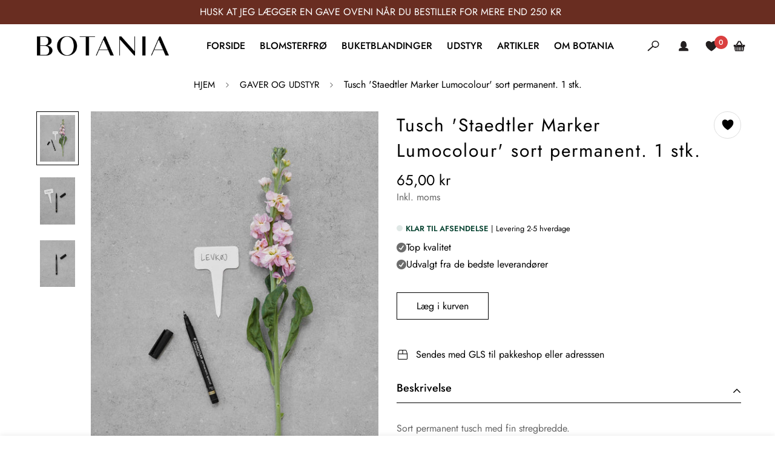

--- FILE ---
content_type: text/css
request_url: https://botania.dk/cdn/shop/t/27/assets/custom.css?v=133821084835831254281767524853
body_size: -175
content:
button#BIS_trigger{width:100%!important;margin-top:10px!important}@media (min-width:320px){.pt-0{padding-top:15px}}.ProductMeta__TaxNotice.margin-top{margin-top:10px}button.add-to-cart.sf__btn.flex-grow.flex-shrink.not-change.relative.sf__btn-secondary.sf__btn-white:hover{background:#000;border-color:#000!important}.sf__btn.sf__btn-white,a.sf__btn.sf__btn-white,button.sf__btn.sf__btn-white{background:#0e4836;color:#fff}.btn:not(.sf__btn-link):hover,.sf__btn:not(.sf__btn-link):hover{box-shadow:0 0 0 .2rem #000}.InStock{display:block}.InStockDot{height:10px;width:10px;background-color:#5aaf90;border-radius:100%;display:inline-block;margin-right:5px;animation-name:focus;animation-duration:1s;animation-iteration-count:infinite}@keyframes focus{0%{background-color:#0e4836}to{background-color:#fff}}small{display:block}.InStockText{color:#0e4836;font-weight:700}.ProductMeta__TaxNotice.margin-top ul{list-style:none;position:relative;display:inline-block}.ProductMeta__TaxNotice.margin-top li{display:flex;gap:6px;justify-content:flex-start;align-items:center;margin-bottom:4px}.ProductMeta__TaxNotice.margin-top ul li img{width:16px;height:16px}span.ym{display:block}h3.content__heading.text-2xl.text-black.lg\:text-5xl.sm\:text-4xl{color:#6d6d6d!important}.mob_wishlist{display:flex}.mob_wishlist sup.sf-wishlist-count.font-medium{top:6px}.get_free_ship{display:none!important}
/*# sourceMappingURL=/cdn/shop/t/27/assets/custom.css.map?v=133821084835831254281767524853 */


--- FILE ---
content_type: text/css
request_url: https://cdn.boostcommerce.io/widget-integration/theme/customization/botaniadk.myshopify.com/Hn6BZXbEfF/customization-1742310123225.css
body_size: 1713
content:
/*********************** Custom css for Boost AI Search & Discovery  ************************/

:root {
    --boostsd-general-page-width-desktop: 1550px;
}

/* Toolbar */

.boost-sd__sorting-label {
	display: none;
}

.boost-sd__toolbar-content {
	font-size: 14px;
}

/* Filter tree */

.boost-sd__filter-option-title {
	font-size: 14px;
    text-transform: uppercase;
	font-weight: 600;
	font-family: 'SF-Heading-font';
	color: #3a3a3a;
}

span.boost-sd__filter-option-item-label {
	font-size: 14px;
	font-family: 'SF-Body-font';
	text-transform: capitalize;
}

span.boost-sd__filter-option-item-amount {
	font-size: 14px;
}

.boost-sd__refine-by-vertical-refine-by-heading {
	font-family: 'SF-Heading-font';
	font-weight: 600;
}

span.boost-sd__refine-by-vertical-refine-by-option,
span.boost-sd__refine-by-vertical-refine-by-value {
	font-size: 14px;
	text-transform: uppercase;
}

/* Collection's without filter tree */
body.collection-vaser-og-andet #boost-sd-filter-tree-column,
body.collection-buketter #boost-sd-filter-tree-column {
	display: none;
}

/* Product grid */

.boost-sd__product-image-img {
    transition: all ease .5s;
}

.boost-sd__product-info {
    gap: 0px;   
}

.boost-sd__product-title {
	font-weight: 600;
	font-family: 'SF-Body-font';
    letter-spacing: 2px;
}

.boost-sd__format-currency {
	text-transform: lowercase;
}

/* Product Item - Call to Action - Custom layout */
.flex-view {
	/* border-top: 1px solid; */
	margin-top: 10px;
	padding-top: 10px;
	display: flex;
	flex-direction: row;
	flex-wrap: nowrap;
	width: 100%
}

.flex-view .flex-item {
	flex: 1;
	display: flex;
	justify-content: center;
	align-items: center;
	border: 1px solid;
	background-color: #fff;
}


.flex-view .flex-item:nth-child(2) {
	border-left: none;
	border-right: none;
}

.flex-view .boost-sd__button {
	background-color: transparent;
	border: none;
}

.flex-view .flex-item .sf__tooltip-item {
	background-color: transparent;
	border: none;
	box-shadow: none;
}

.flex-view .flex-item .sf__btn-icon:hover {
	box-shadow: none;
}

.flex-view .flex-item.wishlist:hover svg g {
	fill: #fff !important;
}

.flex-view .flex-item.wishlist .added-to-wishlist svg g {
    fill: #000 !important;
	stroke: #fff !important;
}

.flex-view .flex-item:hover {
    background-color: #000;
}
.flex-view .flex-item:hover > svg,
.flex-view .flex-item:hover span.boost-sd__icon {
	filter: invert(1);
}
.flex-view .boost-sd__button.boost-sd__button--select-option .boost-sd__icon.boost-sd__icon--is-image {
	background-image: url("data:image/svg+xml,%3Csvg width='24' height='24' viewBox='0 0 24 24' xmlns='http://www.w3.org/2000/svg'%3E%3Cpath d='M4 4.53333C4 4.39188 4.05619 4.25623 4.15621 4.15621C4.25623 4.05619 4.39188 4 4.53333 4H6.13333C6.2523 4.00003 6.36784 4.03984 6.46158 4.11309C6.55532 4.18635 6.62188 4.28884 6.65067 4.40427L7.08267 6.13333H19.4667C19.545 6.13341 19.6223 6.15072 19.6932 6.18405C19.764 6.21739 19.8267 6.26591 19.8767 6.32619C19.9267 6.38647 19.9628 6.45701 19.9824 6.53282C20.0021 6.60862 20.0048 6.68783 19.9904 6.7648L18.3904 15.2981C18.3675 15.4204 18.3027 15.5307 18.207 15.6102C18.1114 15.6897 17.991 15.7332 17.8667 15.7333H8.26667C8.14233 15.7332 8.02194 15.6897 7.9263 15.6102C7.83067 15.5307 7.76581 15.4204 7.74293 15.2981L6.144 6.7808L5.71733 5.06667H4.53333C4.39188 5.06667 4.25623 5.01048 4.15621 4.91046C4.05619 4.81044 4 4.67478 4 4.53333ZM7.3088 7.2L8.70933 14.6667H17.424L18.8245 7.2H7.3088ZM9.33333 15.7333C8.76754 15.7333 8.22492 15.9581 7.82484 16.3582C7.42476 16.7583 7.2 17.3009 7.2 17.8667C7.2 18.4325 7.42476 18.9751 7.82484 19.3752C8.22492 19.7752 8.76754 20 9.33333 20C9.89913 20 10.4418 19.7752 10.8418 19.3752C11.2419 18.9751 11.4667 18.4325 11.4667 17.8667C11.4667 17.3009 11.2419 16.7583 10.8418 16.3582C10.4418 15.9581 9.89913 15.7333 9.33333 15.7333ZM16.8 15.7333C16.2342 15.7333 15.6916 15.9581 15.2915 16.3582C14.8914 16.7583 14.6667 17.3009 14.6667 17.8667C14.6667 18.4325 14.8914 18.9751 15.2915 19.3752C15.6916 19.7752 16.2342 20 16.8 20C17.3658 20 17.9084 19.7752 18.3085 19.3752C18.7086 18.9751 18.9333 18.4325 18.9333 17.8667C18.9333 17.3009 18.7086 16.7583 18.3085 16.3582C17.9084 15.9581 17.3658 15.7333 16.8 15.7333ZM9.33333 16.8C9.61623 16.8 9.88754 16.9124 10.0876 17.1124C10.2876 17.3125 10.4 17.5838 10.4 17.8667C10.4 18.1496 10.2876 18.4209 10.0876 18.6209C9.88754 18.821 9.61623 18.9333 9.33333 18.9333C9.05044 18.9333 8.77912 18.821 8.57909 18.6209C8.37905 18.4209 8.26667 18.1496 8.26667 17.8667C8.26667 17.5838 8.37905 17.3125 8.57909 17.1124C8.77912 16.9124 9.05044 16.8 9.33333 16.8ZM16.8 16.8C17.0829 16.8 17.3542 16.9124 17.5542 17.1124C17.7543 17.3125 17.8667 17.5838 17.8667 17.8667C17.8667 18.1496 17.7543 18.4209 17.5542 18.6209C17.3542 18.821 17.0829 18.9333 16.8 18.9333C16.5171 18.9333 16.2458 18.821 16.0458 18.6209C15.8457 18.4209 15.7333 18.1496 15.7333 17.8667C15.7333 17.5838 15.8457 17.3125 16.0458 17.1124C16.2458 16.9124 16.5171 16.8 16.8 16.8Z' fill='%23000'/%3E%3C/svg%3E");
}

.flex-view .sf__tooltip-item.sf__btn-icon {
	margin: 0;
	padding: 0;
}

.flex-item .boost-sd__cta-button-text {
	display: none;
}

.image-wrapps {
	position: relative;
}

.image-wrapps .flex-view {
    display: none;
    position: absolute;
    z-index: 10;
    bottom: 1rem;
    width: 60%;
    left: 50%;
    transform: translateX(-50%);
    height: 50px;
}

.image-wrapps .flex-item.wishlist {
    border-radius: 8px 0 0 8px;
}

.image-wrapps .flex-item.wishlist svg {
    max-width: 20px;
    height: fit-content;
}

.image-wrapps .flex-item.quickview {
	border-radius: 0 8px 8px 0;
}

.image-wrapps:hover .flex-view {
	display: flex;
}

@media screen and (max-width: 767px) {
	.image-wrapps .flex-view {
		display: flex;
		height: 45px;
	}
}

--- FILE ---
content_type: text/javascript; charset=utf-8
request_url: https://botania.dk/products/tusch-staedtler-marker-lumocolour-sort-permanent-1-stk.js
body_size: 313
content:
{"id":8001668382945,"title":"Tusch 'Staedtler Marker Lumocolour' sort permanent. 1 stk.","handle":"tusch-staedtler-marker-lumocolour-sort-permanent-1-stk","description":"\u003cp\u003eSort permanent tusch med fin stregbredde.\u003c\/p\u003e\n\u003cp\u003eDen kan skrive på plastik, glas, silikone og andre meget blanke\/glatte overflader.\u003c\/p\u003e\n\u003cp\u003eYderst vandbestandig og blegner ikke.\u003c\/p\u003e\n\u003cp\u003eTynd 0,6 m.m spids.\u003c\/p\u003e\n\u003cp\u003e1 stk 65,00 kr.\u003c\/p\u003e\n\u003cp\u003e \u003c\/p\u003e","published_at":"2023-03-20T19:20:12+01:00","created_at":"2023-03-20T19:17:34+01:00","vendor":"Botania","type":"","tags":[],"price":6500,"price_min":6500,"price_max":6500,"available":true,"price_varies":false,"compare_at_price":null,"compare_at_price_min":0,"compare_at_price_max":0,"compare_at_price_varies":false,"variants":[{"id":43809663549665,"title":"Default Title","option1":"Default Title","option2":null,"option3":null,"sku":"","requires_shipping":true,"taxable":true,"featured_image":null,"available":true,"name":"Tusch 'Staedtler Marker Lumocolour' sort permanent. 1 stk.","public_title":null,"options":["Default Title"],"price":6500,"weight":0,"compare_at_price":null,"inventory_management":"shopify","barcode":"","requires_selling_plan":false,"selling_plan_allocations":[]}],"images":["\/\/cdn.shopify.com\/s\/files\/1\/0527\/8354\/6529\/products\/tusch-staedtler-marker-lumocolour-sort-permanent-1-stk-botania-756606.jpg?v=1679340422","\/\/cdn.shopify.com\/s\/files\/1\/0527\/8354\/6529\/products\/tusch-staedtler-marker-lumocolour-sort-permanent-1-stk-botania-266752.jpg?v=1679340477","\/\/cdn.shopify.com\/s\/files\/1\/0527\/8354\/6529\/products\/tusch-staedtler-marker-lumocolour-sort-permanent-1-stk-botania-555627.jpg?v=1679340445"],"featured_image":"\/\/cdn.shopify.com\/s\/files\/1\/0527\/8354\/6529\/products\/tusch-staedtler-marker-lumocolour-sort-permanent-1-stk-botania-756606.jpg?v=1679340422","options":[{"name":"Title","position":1,"values":["Default Title"]}],"url":"\/products\/tusch-staedtler-marker-lumocolour-sort-permanent-1-stk","media":[{"alt":"Tusch 'Staedtler Marker Lumocolour' sort permanent. 1 stk. ","id":32308960887009,"position":1,"preview_image":{"aspect_ratio":0.75,"height":2048,"width":1536,"src":"https:\/\/cdn.shopify.com\/s\/files\/1\/0527\/8354\/6529\/products\/tusch-staedtler-marker-lumocolour-sort-permanent-1-stk-botania-756606.jpg?v=1679340422"},"aspect_ratio":0.75,"height":2048,"media_type":"image","src":"https:\/\/cdn.shopify.com\/s\/files\/1\/0527\/8354\/6529\/products\/tusch-staedtler-marker-lumocolour-sort-permanent-1-stk-botania-756606.jpg?v=1679340422","width":1536},{"alt":"Tusch 'Staedtler Marker Lumocolour' sort permanent. 1 stk. ","id":32308966097121,"position":2,"preview_image":{"aspect_ratio":0.75,"height":2048,"width":1536,"src":"https:\/\/cdn.shopify.com\/s\/files\/1\/0527\/8354\/6529\/products\/tusch-staedtler-marker-lumocolour-sort-permanent-1-stk-botania-266752.jpg?v=1679340477"},"aspect_ratio":0.75,"height":2048,"media_type":"image","src":"https:\/\/cdn.shopify.com\/s\/files\/1\/0527\/8354\/6529\/products\/tusch-staedtler-marker-lumocolour-sort-permanent-1-stk-botania-266752.jpg?v=1679340477","width":1536},{"alt":"Tusch 'Staedtler Marker Lumocolour' sort permanent. 1 stk. ","id":32308963246305,"position":3,"preview_image":{"aspect_ratio":0.75,"height":2048,"width":1536,"src":"https:\/\/cdn.shopify.com\/s\/files\/1\/0527\/8354\/6529\/products\/tusch-staedtler-marker-lumocolour-sort-permanent-1-stk-botania-555627.jpg?v=1679340445"},"aspect_ratio":0.75,"height":2048,"media_type":"image","src":"https:\/\/cdn.shopify.com\/s\/files\/1\/0527\/8354\/6529\/products\/tusch-staedtler-marker-lumocolour-sort-permanent-1-stk-botania-555627.jpg?v=1679340445","width":1536}],"requires_selling_plan":false,"selling_plan_groups":[]}

--- FILE ---
content_type: text/javascript
request_url: https://botania.dk/cdn/shop/t/27/assets/app.min.js?v=36852495638015405261756389074
body_size: 24260
content:
(function(){var __webpack_modules__={4558:function(t,e,i){"use strict";i.r(e),i.d(e,{MinimogEvents:function(){return o},MinimogTheme:function(){return r},MinimogSettings:function(){return n},MinimogStrings:function(){return a},MinimogLibs:function(){return c}});var s=i(8971);i(9280);window.MinimogEvents=window.MinimogEvents||new s.Z,window._ThemeEvent=window.MinimogEvents,window.MinimogLibs.loadjs=__loadjs;const o=window.MinimogEvents,r=window.MinimogTheme||{},n=window.MinimogSettings||{},a=window.MinimogStrings||{},c=window.MinimogLibs||{}},9280:function(){__loadjs=function(){var t=function(){},e={},i={},s={};function o(t,e){if(t){var o=s[t];if(i[t]=e,o)for(;o.length;)o[0](t,e),o.splice(0,1)}}function r(e,i){e.call&&(e={success:e}),i.length?(e.error||t)(i):(e.success||t)(e)}function n(e,i,s,o){var r,a,c=document,d=s.async,l=(s.numRetries||0)+1,u=s.before||t,h=e.replace(/[\?|#].*$/,""),p=e.replace(/^(css|img)!/,"");o=o||0,/(^css!|\.css$)/.test(h)?((a=c.createElement("link")).rel="stylesheet",a.href=p,(r="hideFocus"in a)&&a.relList&&(r=0,a.rel="preload",a.as="style")):/(^img!|\.(png|gif|jpg|svg|webp)$)/.test(h)?(a=c.createElement("img")).src=p:((a=c.createElement("script")).src=e,a.async=void 0===d||d),!(a.onload=a.onerror=a.onbeforeload=function(t){var c=t.type[0];if(r)try{a.sheet.cssText.length||(c="e")}catch(t){18!=t.code&&(c="e")}if("e"==c){if((o+=1)<l)return n(e,i,s,o)}else if("preload"==a.rel&&"style"==a.as)return a.rel="stylesheet";i(e,c,t.defaultPrevented)})!==u(e,a)&&c.head.appendChild(a)}function a(t,i,s){var a,c;if(i&&i.trim&&(a=i),c=(a?s:i)||{},a){if(a in e)throw"LoadJS";e[a]=!0}function d(e,i){!function(t,e,i){var s,o,r=(t=t.push?t:[t]).length,a=r,c=[];for(s=function(t,i,s){if("e"==i&&c.push(t),"b"==i){if(!s)return;c.push(t)}--r||e(c)},o=0;o<a;o++)n(t[o],s,i)}(t,(function(t){r(c,t),e&&r({success:e,error:i},t),o(a,t)}),c)}if(c.returnPromise)return new Promise(d);d()}return a.ready=function(t,e){return function(t,e){t=t.push?t:[t];var o,r,n,a=[],c=t.length,d=c;for(o=function(t,i){i.length&&a.push(t),--d||e(a)};c--;)r=t[c],(n=i[r])?o(r,n):(s[r]=s[r]||[]).push(o)}(t,(function(t){r(e,t)})),a},a.done=function(t){o(t,[])},a.reset=function(){e={},i={},s={}},a.isDefined=function(t){return t in e},a}()},6295:function(t,e,i){"use strict";i.r(e);i(2422);e.default=new class{constructor(){return this.component=this.component.bind(this),this.component}component(t,e){for(var i=arguments.length,s=new Array(i>2?i-2:0),o=2;o<i;o++)s[o-2]=arguments[o];if("function"==typeof t)return t({...e,children:s});s&&(s=s.filter((t=>null!==t))),e&&(e.class&&(e.className=e.class),delete e.children);let r="fragment"!==t?function(t,e){e=e||{};let i=document.createElement(t);try{i=Object.assign(i,e)}catch{const t=Object.keys(e);for(let s=0;s<t.length;s++)"dataSet"!==e[s]&&i.setAttribute(t[s],e[t[s]])}return i}(t,e):document.createDocumentFragment();if(-1!==["svg","path","rect","text","circle","g"].indexOf(t)){r=document.createElementNS("http://www.w3.org/2000/svg",t);for(const t in e){const i="className"===t?"class":t;r.setAttribute(i,e[t])}}for(const t of s)Array.isArray(t)?r.append(...t):r.append(t);if(e?.dataSet)for(const t in e.dataSet)Object.prototype.hasOwnProperty.call(e.dataSet,t)&&(r.dataset[t]=e.dataSet[t]);return e&&!window.__aleartedJSXData&&Object.keys(e).find((t=>t.match(/^data-/)))&&(alert("Do not use data-* in your JSX component! Use dataSet instead!! - Check the console.trace for more info"),window.__aleartedJSXData=!0),e?.ref&&("function"==typeof e.ref?e.ref(r):e.ref=r),e?.on&&Object.entries(e.on).forEach((t=>{let[e,i]=t;r.addEventListener(e,i)})),e?.style&&Object.entries(e.style).forEach((t=>{let[e,i]=t;r.style.setProperty(e,i)})),r}}},8971:function(t,e,i){"use strict";i.d(e,{X:function(){return s},Z:function(){return o}});const s=t=>{let{context:e=document.documentElement,event:i="click",selector:s,handler:o,capture:r=!1}=t;const n=function(t){for(let e=t.target;e&&e!==this;e=e.parentNode)if(e.matches(s)){o.call(e,t,e);break}};return e.addEventListener(i,n,r),()=>{e.removeEventListener(i,n,r)}};class o{constructor(){this.events={}}get evts(){return Object.keys(this.events)}subscribe(t,e){return this.events[t]=this.events[t]||[],this.events[t].push(e),()=>this.unSubscribe(t,e)}unSubscribe(t,e){const i=this.events[t];if(i&&Array.isArray(i))for(let t=0;t<i.length;t++)if(i[t]===e){i.splice(t,1);break}}emit(t){for(var e=arguments.length,i=new Array(e>1?e-1:0),s=1;s<e;s++)i[s-1]=arguments[s];(this.events[t]||[]).forEach((t=>{t(...i)}))}}},6662:function(t,e,i){"use strict";i.r(e),i.d(e,{getRequestDefaultConfigs:function(){return r},fetchJSON:function(){return n},fetchCache:function(){return c},fetchSection:function(){return l},fetchJsonCache:function(){return h}});var s=i(6295).default;const o={mode:"same-origin",credentials:"same-origin",headers:{"X-Requested-With":"XMLHttpRequest","Content-Type":"application/json"}};function r(){return JSON.parse(JSON.stringify(o))}const n=function(t){let e=arguments.length>1&&void 0!==arguments[1]?arguments[1]:r();return fetch(t,e).then((function(t){if(!t.ok)throw t;return t.json()}))},a=new Map,c=function(t){let e=arguments.length>1&&void 0!==arguments[1]?arguments[1]:r();return new Promise(((i,s)=>{let o=a.get(t);if(o)return i(o);fetch(t,e).then((e=>{o=e.text(),a.set(t,o),i(o)})).catch(s)}))},d=new Map,l=function(t){let e=arguments.length>1&&void 0!==arguments[1]?arguments[1]:{};const{url:i,fromCache:o=!1,params:n={}}=e;return new Promise(((e,a)=>{const c=new URL(i||window.location.href);if(c.searchParams.set("section_id",t),Object.entries(n).forEach((t=>{let[e,i]=t;return c.searchParams.set(e,i)})),o){const t=d.get(c);if(t)return e(t)}fetch(c,r()).then((e=>{if(e.ok)return e.text();a(`Failed to load section: ${t}`)})).then((t=>{const i=s("div",null);i.innerHTML=t,d.set(c,i),e(i)})).catch(a)}))},u=new Map,h=function(t){let e=arguments.length>1&&void 0!==arguments[1]?arguments[1]:o;return new Promise(((i,s)=>{if(u.get(t))return i(u.get(t));fetch(t,e).then((e=>{if(e.ok){const s=e.json();return i(s),u.set(t,s),s}s(e)})).catch(s)}))}},5118:function(__unused_webpack_module,__unused_webpack_exports,__webpack_require__){var MinimogTheme=__webpack_require__(4558).MinimogTheme,MinimogEvents=__webpack_require__(4558).MinimogEvents,MinimogStrings=__webpack_require__(4558).MinimogStrings;const{getRequestDefaultConfigs:getRequestDefaultConfigs}=__webpack_require__(6662),Shopify=window.Shopify||{};Shopify.onError=function(XMLHttpRequest,textStatus){var data=eval("("+XMLHttpRequest.responseText+")");data.message?alert(data.message+"("+data.status+"): "+data.description):alert("Error : "+Shopify.fullMessagesFromErrors(data).join("; ")+".")},Shopify.fullMessagesFromErrors=function(t){var e=[];return Array.from(t).forEach((function(t,i){Array.from(t).forEach((function(t,s){e.push(i+" "+t)}))})),e},Shopify.onCartUpdate=async function(t){let e=!(arguments.length>1&&void 0!==arguments[1])||arguments[1];try{const{Cart:i}=MinimogTheme;i&&(t||(await i.refreshCart(),t=i.cart),e&&(await i.renderNewCart(),i.openCartDrawer()),MinimogEvents.emit("ON_CART_UPDATE",t))}catch(t){}},Shopify.onCartShippingRatesUpdate=function(t,e){var i="";e.zip&&(i+=e.zip+", "),e.province&&(i+=e.province+", "),i+=e.country,alert("There are "+t.length+" shipping rates available for "+i+", starting at "+Shopify.formatMoney(t[0].price)+".")},Shopify.onItemAdded=async function(t){let e=!(arguments.length>1&&void 0!==arguments[1])||arguments[1];try{const{Cart:i}=MinimogTheme;MinimogEvents.emit("ON_ITEM_ADDED",t),i&&(await i.refreshCart(),e&&(await i.renderNewCart(),i.openCartDrawer(),MinimogTheme.Notification.show({target:i.domNodes?.cartDrawerItems,method:"prepend",type:"success",message:MinimogStrings.itemAdded,delay:400})),await Shopify.onCartUpdate(i.cart,!1))}catch(t){}},Shopify.onProduct=function(t){alert("Received everything we ever wanted to know about "+t.title)},Shopify.formatMoney=function(t,e){"string"==typeof t&&(t=t.replace(".",""));var i="",s=/\{\{\s*(\w+)\s*\}\}/,o=e||this.money_format;function r(t,e){return void 0===t?e:t}function n(t,e,i,s){if(e=r(e,2),i=r(i,","),s=r(s,"."),isNaN(t)||null==t)return 0;var o=(t=(t/100).toFixed(e)).split(".");return o[0].replace(/(\d)(?=(\d\d\d)+(?!\d))/g,"$1"+i)+(o[1]?s+o[1]:"")}switch(o.match(s)[1]){case"amount":i=n(t,2);break;case"amount_no_decimals":i=n(t,0);break;case"amount_with_comma_separator":i=n(t,2,".",",");break;case"amount_no_decimals_with_comma_separator":i=n(t,0,".",",")}return o.replace(s,i)},Shopify.resizeImage=function(t,e){try{if("original"===e)return t;var i=t.match(/(.*\/[\w\-_.]+)\.(\w{2,4})/);return i[1]+"_"+e+"."+i[2]}catch(e){return t}},Shopify.addItem=function(t,e,i){},Shopify.addItemFromForm=function(t,e){},Shopify.getCart=function(t){},Shopify.pollForCartShippingRatesForDestination=function(t,e,i){},Shopify.getCartShippingRatesForDestination=function(t,e,i){},Shopify.getProduct=function(t,e){},Shopify.changeItem=function(t,e,i){},Shopify.removeItem=function(t,e){},Shopify.clear=async function(){let t=arguments.length>0&&void 0!==arguments[0]&&arguments[0];try{await Promise.all([await fetch("/cart/clear.js"),t&&await fetch("/cart/update.js",{...getRequestDefaultConfigs(),method:"POST",body:JSON.stringify({attributes:{_foxCartDiscounts:null}})})])}catch(t){}},Shopify.updateCartFromForm=function(t,e){},Shopify.updateCartAttributes=function(t,e){},Shopify.updateCartNote=function(t,e){}},9367:function(t){t.exports=(()=>{"use strict";var t={d:(e,i)=>{for(var s in i)t.o(i,s)&&!t.o(e,s)&&Object.defineProperty(e,s,{enumerable:!0,get:i[s]})},o:(t,e)=>Object.prototype.hasOwnProperty.call(t,e),r:t=>{"undefined"!=typeof Symbol&&Symbol.toStringTag&&Object.defineProperty(t,Symbol.toStringTag,{value:"Module"}),Object.defineProperty(t,"__esModule",{value:!0})}},e={};function i(t,e){for(var i=0;i<e.length;i++){var s=e[i];s.enumerable=s.enumerable||!1,s.configurable=!0,"value"in s&&(s.writable=!0),Object.defineProperty(t,s.key,s)}}function s(t,e,s){return e&&i(t.prototype,e),s&&i(t,s),Object.defineProperty(t,"prototype",{writable:!1}),t}function o(t,e){if(!(t instanceof e))throw new TypeError("Cannot call a class as a function")}function r(t,e,i){return e in t?Object.defineProperty(t,e,{value:i,enumerable:!0,configurable:!0,writable:!0}):t[e]=i,t}t.r(e),t.d(e,{default:()=>a});var n={overlay:null,thickness:"3px",color:"gray",startDuration:1e3,finishDuration:300},a=s((function t(){var e=this,i=arguments.length>0&&void 0!==arguments[0]?arguments[0]:document.body,s=arguments.length>1&&void 0!==arguments[1]?arguments[1]:{};o(this,t),r(this,"setLoadingData",(function(){var t=e.target,i=e.options,s=i.startDuration,o=i.finishDuration,r=i.thickness,n=i.color;t.style.setProperty("--al-thickness"," ".concat(r)),t.style.setProperty("--al-color"," ".concat(n)),t.style.setProperty("--al-start-duration"," ".concat(s,"ms")),t.style.setProperty("--al-finish-duration"," ".concat(o,"ms"))})),r(this,"start",(function(){e.target.classList.add("al-loading-bar","start","loading"),e.overlay&&e.overlay.classList.add("al-loading-overlay","overlay-show")})),r(this,"finish",(function(){var t=arguments.length>0&&void 0!==arguments[0]?arguments[0]:function(){},i=e.target,s=e.overlay,o=e.cleanUp,r=e.options.finishDuration,n=window.getComputedStyle(i,":before").width;i.style.setProperty("--al-end-width",n),i.classList.add("loaded"),i.classList.remove("loading"),window.requestAnimationFrame((function(){i.classList.add("finished"),e.overlay&&s.classList.remove("overlay-show")})),setTimeout(o,2*r),setTimeout(t,r)})),r(this,"cleanUp",(function(){e.target.classList.remove("al-loading-bar","start","loaded","finished"),e.overlay&&e.overlay.classList.remove("al-loading-overlay")})),this.options=Object.assign({},n,s),this.target=i,this.overlay=this.options.overlay,this.setLoadingData()}));return e})()},3578:function(t,e,i){var s=i(3745),o=i(2178).each;function r(t,e){this.query=t,this.isUnconditional=e,this.handlers=[],this.mql=window.matchMedia(t);var i=this;this.listener=function(t){i.mql=t.currentTarget||t,i.assess()},this.mql.addListener(this.listener)}r.prototype={constuctor:r,addHandler:function(t){var e=new s(t);this.handlers.push(e),this.matches()&&e.on()},removeHandler:function(t){var e=this.handlers;o(e,(function(i,s){if(i.equals(t))return i.destroy(),!e.splice(s,1)}))},matches:function(){return this.mql.matches||this.isUnconditional},clear:function(){o(this.handlers,(function(t){t.destroy()})),this.mql.removeListener(this.listener),this.handlers.length=0},assess:function(){var t=this.matches()?"on":"off";o(this.handlers,(function(e){e[t]()}))}},t.exports=r},6779:function(t,e,i){var s=i(3578),o=i(2178),r=o.each,n=o.isFunction,a=o.isArray;function c(){if(!window.matchMedia)throw new Error("matchMedia not present, legacy browsers require a polyfill");this.queries={},this.browserIsIncapable=!window.matchMedia("only all").matches}c.prototype={constructor:c,register:function(t,e,i){var o=this.queries,c=i&&this.browserIsIncapable;return o[t]||(o[t]=new s(t,c)),n(e)&&(e={match:e}),a(e)||(e=[e]),r(e,(function(e){n(e)&&(e={match:e}),o[t].addHandler(e)})),this},unregister:function(t,e){var i=this.queries[t];return i&&(e?i.removeHandler(e):(i.clear(),delete this.queries[t])),this}},t.exports=c},3745:function(t){function e(t){this.options=t,!t.deferSetup&&this.setup()}e.prototype={constructor:e,setup:function(){this.options.setup&&this.options.setup(),this.initialised=!0},on:function(){!this.initialised&&this.setup(),this.options.match&&this.options.match()},off:function(){this.options.unmatch&&this.options.unmatch()},destroy:function(){this.options.destroy?this.options.destroy():this.off()},equals:function(t){return this.options===t||this.options.match===t}},t.exports=e},2178:function(t){t.exports={isFunction:function(t){return"function"==typeof t},isArray:function(t){return"[object Array]"===Object.prototype.toString.apply(t)},each:function(t,e){for(var i=0,s=t.length;i<s&&!1!==e(t[i],i);i++);}}},1179:function(t,e,i){var s=i(6779);t.exports=new s},1339:function(){Element.prototype.matches||(Element.prototype.matches=Element.prototype.msMatchesSelector||Element.prototype.webkitMatchesSelector),window.Element&&!Element.prototype.closest&&(Element.prototype.closest=function(t){var e=this;do{if(e.matches(t))return e;e=e.parentElement||e.parentNode}while(null!==e&&1===e.nodeType);return null})},2297:function(){!function(){function t(){var t=Array.prototype.slice.call(arguments),e=document.createDocumentFragment();t.forEach((function(t){var i=t instanceof Node;e.appendChild(i?t:document.createTextNode(String(t)))})),this.parentNode.insertBefore(e,this.nextSibling)}[Element.prototype,CharacterData.prototype,DocumentType.prototype].forEach((function(e){e.hasOwnProperty("after")||Object.defineProperty(e,"after",{configurable:!0,enumerable:!0,writable:!0,value:t})}))}()},2422:function(){!function(){function t(){var t=Array.prototype.slice.call(arguments),e=document.createDocumentFragment();t.forEach((function(t){var i=t instanceof Node;e.appendChild(i?t:document.createTextNode(String(t)))})),this.appendChild(e)}[Element.prototype,Document.prototype,DocumentFragment.prototype].forEach((function(e){e.hasOwnProperty("append")||Object.defineProperty(e,"append",{configurable:!0,enumerable:!0,writable:!0,value:t})}))}()},598:function(){!function(){function t(){var t=Array.prototype.slice.call(arguments),e=document.createDocumentFragment();t.forEach((function(t){var i=t instanceof Node;e.appendChild(i?t:document.createTextNode(String(t)))})),this.insertBefore(e,this.firstChild)}[Element.prototype,Document.prototype,DocumentFragment.prototype].forEach((function(e){e.hasOwnProperty("prepend")||Object.defineProperty(e,"prepend",{configurable:!0,enumerable:!0,writable:!0,value:t})}))}()},1713:function(){!function(){var t="function"==typeof Symbol&&"symbol"==typeof Symbol.iterator?function(t){return typeof t}:function(t){return t&&"function"==typeof Symbol&&t.constructor===Symbol&&t!==Symbol.prototype?"symbol":typeof t};function e(){var e,i=this.parentNode,s=arguments.length;if(i)for(s||i.removeChild(this);s--;)"object"!==(void 0===(e=arguments[s])?"undefined":t(e))?e=this.ownerDocument.createTextNode(e):e.parentNode&&e.parentNode.removeChild(e),s?i.insertBefore(this.previousSibling,e):i.replaceChild(e,this)}[Element.prototype,CharacterData.prototype,DocumentType.prototype].forEach((function(t){t.hasOwnProperty("replaceWith")||Object.defineProperty(t,"replaceWith",{configurable:!0,enumerable:!0,writable:!0,value:e})}))}()},643:function(t){var e="complete",i="canceled";function s(t,e,i){Math.max(0,e),Math.max(0,i),t.self===t?t.scrollTo(e,i):(t.scrollLeft=e,t.scrollTop=i)}function o(t){var i=t._scrollSettings;if(i){var r=i.maxSynchronousAlignments,n=function(t,e){var i,s,o,r,n,a,c,d=t.align,l=t.target.getBoundingClientRect(),u=d&&null!=d.left?d.left:.5,h=d&&null!=d.top?d.top:.5,p=d&&null!=d.leftOffset?d.leftOffset:0,m=d&&null!=d.topOffset?d.topOffset:0,f=u,_=h;if(t.isWindow(e))a=Math.min(l.width,e.innerWidth),c=Math.min(l.height,e.innerHeight),s=l.left+e.pageXOffset-e.innerWidth*f+a*f,o=l.top+e.pageYOffset-e.innerHeight*_+c*_,s-=p,o-=m,s=t.align.lockX?e.pageXOffset:s,o=t.align.lockY?e.pageYOffset:o,r=s-e.pageXOffset,n=o-e.pageYOffset;else{a=l.width,c=l.height,i=e.getBoundingClientRect();var y=l.left-(i.left-e.scrollLeft),g=l.top-(i.top-e.scrollTop);s=y+a*f-e.clientWidth*f,o=g+c*_-e.clientHeight*_,s-=p,o-=m,s=Math.max(Math.min(s,e.scrollWidth-e.clientWidth),0),o=Math.max(Math.min(o,e.scrollHeight-e.clientHeight),0),s=t.align.lockX?e.scrollLeft:s,o=t.align.lockY?e.scrollTop:o,r=s-e.scrollLeft,n=o-e.scrollTop}return{x:s,y:o,differenceX:r,differenceY:n}}(i,t),a=Date.now()-i.startTime,c=Math.min(1/i.time*a,1);if(i.endIterations>=r)return s(t,n.x,n.y),t._scrollSettings=null,i.end(e);var d=1-i.ease(c);if(s(t,n.x-n.differenceX*d,n.y-n.differenceY*d),a>=i.time)return i.endIterations++,i.scrollAncestor&&o(i.scrollAncestor),void o(t);!function(t){if("requestAnimationFrame"in window)return window.requestAnimationFrame(t);setTimeout(t,16)}(o.bind(null,t))}}function r(t){return t.self===t}function n(t){return"pageXOffset"in t||(t.scrollHeight!==t.clientHeight||t.scrollWidth!==t.clientWidth)&&"hidden"!==getComputedStyle(t).overflow}function a(){return!0}function c(t){if(t.assignedSlot)return c(t.assignedSlot);if(t.parentElement)return"BODY"===t.parentElement.tagName?t.parentElement.ownerDocument.defaultView||t.parentElement.ownerDocument.ownerWindow:t.parentElement;if(t.getRootNode){var e=t.getRootNode();if(11===e.nodeType)return e.host}}t.exports=function(t,s,d){if(t){"function"==typeof s&&(d=s,s=null),s||(s={}),s.time=isNaN(s.time)?1e3:s.time,s.ease=s.ease||function(t){return 1-Math.pow(1-t,t/2)},s.align=s.align||{};var l=c(t),u=1,h=s.validTarget||a,p=s.isScrollable;s.debug;for(var m=[];l;)if(s.debug,h(l,u)&&(p?p(l,n):n(l))&&(u++,m.push(l)),!(l=c(l))){f(e);break}return m.reduce(((e,n,a)=>function(t,e,s,n,a){var c,d=!e._scrollSettings,l=e._scrollSettings,u=Date.now(),h={passive:!0};function p(t){e._scrollSettings=null,e.parentElement&&e.parentElement._scrollSettings&&e.parentElement._scrollSettings.end(t),s.debug,a(t),c&&(e.removeEventListener("touchstart",c,h),e.removeEventListener("wheel",c,h))}l&&l.end(i);var m=s.maxSynchronousAlignments;return null==m&&(m=3),e._scrollSettings={startTime:u,endIterations:0,target:t,time:s.time,ease:s.ease,align:s.align,isWindow:s.isWindow||r,maxSynchronousAlignments:m,end:p,scrollAncestor:n},"cancellable"in s&&!s.cancellable||(c=p.bind(null,i),e.addEventListener("touchstart",c,h),e.addEventListener("wheel",c,h)),d&&o(e),c}(t,n,s,m[a+1],f)),null)}function f(t){--u||d&&d(t)}}}},__webpack_module_cache__={};function __webpack_require__(t){var e=__webpack_module_cache__[t];if(void 0!==e)return e.exports;var i=__webpack_module_cache__[t]={exports:{}};return __webpack_modules__[t].call(i.exports,i,i.exports,__webpack_require__),i.exports}__webpack_require__.n=function(t){var e=t&&t.__esModule?function(){return t.default}:function(){return t};return __webpack_require__.d(e,{a:e}),e},__webpack_require__.d=function(t,e){for(var i in e)__webpack_require__.o(e,i)&&!__webpack_require__.o(t,i)&&Object.defineProperty(t,i,{enumerable:!0,get:e[i]})},__webpack_require__.o=function(t,e){return Object.prototype.hasOwnProperty.call(t,e)},__webpack_require__.r=function(t){"undefined"!=typeof Symbol&&Symbol.toStringTag&&Object.defineProperty(t,Symbol.toStringTag,{value:"Module"}),Object.defineProperty(t,"__esModule",{value:!0})};var __webpack_exports__={};!function(){"use strict";function t(t,e,i){return e in t?Object.defineProperty(t,e,{value:i,enumerable:!0,configurable:!0,writable:!0}):t[e]=i,t}var e=__webpack_require__(9367),i=__webpack_require__.n(e);var s=["DA","DE","EN","ES","FR","IT","JA","NL","PT","PT_BR"];function o(t){var e=t.replace(/-/,"_").toUpperCase();return-1!==s.indexOf(e)?e:-1!==s.indexOf(e.substring(0,2))?e.substring(0,2):"EN"}var r=/({\w+})/g,n={lastName:'[name="address[last_name]"]',firstName:'[name="address[first_name]"]',company:'[name="address[company]"]',address1:'[name="address[address1]"]',address2:'[name="address[address2]"]',country:'[name="address[country]"]',zone:'[name="address[province]"]',postalCode:'[name="address[zip]"]',city:'[name="address[city]"]',phone:'[name="address[phone]"]'};function a(t,e,i){e=e||"en";var s=function(t,e){var i={};return Object.keys(n).forEach((function(s){var o=t.querySelector(e[s]);i[s]=o?{wrapper:o.parentElement,input:o,labels:document.querySelectorAll('[for="'+o.id+'"]')}:{}})),i}(t,function(){for(var t=Object({}),e=0;e<arguments.length;e++){var i=arguments[e];if(i)for(var s in i)Object.prototype.hasOwnProperty.call(i,s)&&(t[s]=i[s])}return t}(n,(i=i||{inputSelectors:{}}).inputSelectors));return function(t){Object.keys(t).forEach((function(e){var i=t[e].input,s=t[e].labels;if(i){if("object"!=typeof i)throw new TypeError(t[e]+" is missing an input or select.");if("object"!=typeof s)throw new TypeError(t[e]+" is missing a label.")}}))}(s),function(t){if(!t)return Promise.resolve(null);return fetch(location.origin+"/meta.json").then((function(t){return t.json()})).then((function(t){return-1!==t.ships_to_countries.indexOf("*")?null:t.ships_to_countries})).catch((function(){return null}))}(i.shippingCountriesOnly).then((function(i){return function(t){return fetch("https://country-service.shopifycloud.com/graphql",{method:"POST",headers:{"Content-Type":"application/json","Access-Control-Allow-Origin":"*"},body:JSON.stringify({query:"query countries($locale: SupportedLocale!) {  countries(locale: $locale) {    name    code    labels {      address1      address2      city      company      country      firstName      lastName      phone      postalCode      zone    }    formatting {      edit    }    zones {      name      code    }  }}",operationName:"countries",variables:{locale:o(t)}})}).then((function(t){return t.json()})).then((function(t){return t.data.countries}))}(e).then((function(e){!function(t,e,i){!function(t,e){var i=t.country.input,s=i.cloneNode(!0);e.forEach((function(t){var e=document.createElement("option");e.value=t.code,e.textContent=t.name,s.appendChild(e)})),i.innerHTML=s.innerHTML,i.dataset.default&&(i.value=i.dataset.default)}(e,i);var s=e.country.input?e.country.input.value:null;(function(t,e,i){e.country.input.addEventListener("change",(function(s){c(t,e,s.target.value,i)}))})(t,e,i),c(t,e,s,i)}(t,s,function(t,e){if(!e)return t;return t.filter((function(t){return-1!==e.indexOf(t.code)}))}(e,i))}))}))}function c(t,e,i,s){var o=function(t,e){return t=t||"CA",e.filter((function(e){return e.code===t}))[0]}(i,s);!function(t,e){Object.keys(t).forEach((function(i){t[i].labels.forEach((function(t){t.textContent=e.labels[i]}))}))}(e,o),function(t,e,i){var s=i.formatting.edit,o=e.country.wrapper,n=!1;(a=s,a.split("_").map((function(t){var e=t.match(r);return e?e.map((function(t){var e=t.replace(/[{}]/g,"");switch(e){case"zip":return"postalCode";case"province":return"zone";default:return e}})):[]}))).forEach((function(i){i.forEach((function(s){e[s].wrapper.dataset.lineCount=i.length,e[s].wrapper&&("country"!==s?n?t.append(e[s].wrapper):t.insertBefore(e[s].wrapper,o):n=!0)}))}));var a}(t,e,o),function(t,e){var i=t.zone;if(!i)return;if(0===e.zones.length)return i.wrapper.dataset.ariaHidden="true",void(i.input.innerHTML="");i.wrapper.dataset.ariaHidden="false";var s=i.input,o=s.cloneNode(!0);o.innerHTML="",e.zones.forEach((function(t){var e=document.createElement("option");e.value=t.code,e.textContent=t.name,o.appendChild(e)})),s.innerHTML=o.innerHTML,s.dataset.default&&(s.value=s.dataset.default)}(e,o)}var d=__webpack_require__(4558).MinimogSettings,l=__webpack_require__(4558).MinimogStrings,u=__webpack_require__(4558).MinimogTheme,h=__webpack_require__(4558).MinimogEvents,p=__webpack_require__(6295).default;u.Cart=new class{constructor(){t(this,"selectors",{cartIcon:".sf-cart-icon",cartCounts:[".sf-cart-count"],cartDrawer:".scd__wrapper",cartDrawerContent:".scd__content",cartDrawerFooter:".scd__footer",cartDrawerClose:".scd__close",cartDiscountCode:'[name="discount"]',cartDiscountCodeNoti:"[data-discount-noti]",cartDrawerItems:".scd__items",cartCountDown:".scd__countdown",cartCountDownMessage:"[data-countdown-message]",overlay:".scd__overlay",addressForm:'[data-address="root"]',zipCode:'[name="address[zip]"]',province:'[name="address[province]"]',country:'[name="address[country]"]',shippingContent:".scd__addon-message",cartNote:'[name="note"]',checkoutButton:'[name="checkout"]'}),t(this,"cartItemSelectors",{btn:".scd-item__btn",qtyInput:".scd-item__qty_input",remove:".scd-item__remove"}),t(this,"cart",{}),t(this,"scrollHandlerAdded",!1),t(this,"countdownTimerStarted",!1),t(this,"openAddon",null),t(this,"discountCodeKey","mn-discount-code"),t(this,"isCartPage","cart"===d.templateName),t(this,"enableCartDrawer",d.enable_cart_drawer),t(this,"cartSection",this.isCartPage?"cart-template":"cart-drawer"),t(this,"rootUrl",window.Shopify.routes.root),t(this,"fetchCartSection",(async()=>await fetchSection(this.cartSection))),t(this,"initCartCountDown",(()=>{const{cartCountDown:t}=this.domNodes;if(t){const e=Date.now(),i=Number(t.dataset.countdownTime)||5,s="true"===t.dataset.repeat,o=t.dataset.timeoutMessage,r=e+60*i*1e3;this.countdownTimer=new CountdownTimer(t,e,r,{addZeroPrefix:!1,loop:s,callback:()=>{!s&&o&&(this.domNodes.cartCountDownMessage.innerHTML=o,t.classList.add("time-out"),t.style.color="#f44336")}}),this.countdownTimerStarted=!0}})),t(this,"addScrollHandler",(()=>{const t=this.domNodes?.cartDrawerItems?.offsetTop,e=this.domNodes?.cartDrawerFooter?.offsetHeight;this.domNodes?.cartDrawerItems?.style?.setProperty("--scd-items-max-height",`calc(100vh - ${t}px - ${e}px - 10px)`),this.scrollHandlerAdded=!0})),t(this,"getCartItemByKey",(t=>{const{items:e}=this.cart;if(Array.isArray(e)){const i=e.find((e=>{let{key:i}=e;return i===t}));if(i)return i}})),t(this,"getCart",(()=>fetchJSON(this.rootUrl+"cart.json"))),t(this,"changeCart",(t=>fetchJSON(d.routes.cart_change_url,{headers:{"Content-Type":"application/json",Accept:"application/json"},method:"POST",body:JSON.stringify(t)}))),t(this,"updateCart",(t=>fetchJSON(d.routes.cart_update_url,{method:"POST",headers:{"Content-Type":"application/json",Accept:"application/json"},body:JSON.stringify(t)}))),t(this,"changeItemQty",(async t=>{const{not_enough_item_message:e,sold_out_items_message:i}=l;try{const{id:i,quantity:s}=t;this.loading.start();const o=await this.changeCart(t);this.cart=o;const r=await this.fetchCartSection();this.loading.finish((()=>{this.renderNewCart(r),window.Shopify.onCartUpdate(o,!1);const n=o.items.find((t=>{let{key:e}=t;return e===i}));if(s>n?.quantity){const{product_id:i}=n;if(1===o.items.filter((t=>{let{product_id:e}=t;return e===i})).length){const i=this.getLineItemNode(t);u.Notification.show({target:i,type:"warning",message:e.replace("__inventory_quantity__",n.quantity)})}}}))}catch(e){if(this.loading.finish(),422===e?.status){const e=this.getLineItemNode(t);e&&u.Notification.show({target:e,type:"warning",message:i})}}})),t(this,"getLineItemNode",(t=>{const{cartDrawerItems:e}=this.domNodes;let i=e.querySelector(`.scd-item[data-id="${t.id}"]`);return i||(i=e.querySelector(`.scd-item[data-index="${t.line}"]`)),i})),t(this,"renderNewCart",(async t=>{t||(t=await this.fetchCartSection());const e=t.querySelector(".scd__body"),i=t.querySelector(".scd__summary"),s=this.domNodes.cartDrawer.querySelector(".scd__body"),o=this.domNodes.cartDrawer.querySelector(".scd__summary");s.replaceWith(e),o.replaceWith(i),this.domNodes=queryDomNodes(this.selectors)})),t(this,"refreshCart",(async()=>{this.cart=await this.getCart()})),t(this,"updateCartCount",(t=>{Number(t.item_count)<1?(this.container?.classList?.remove("cart-has-items"),this.countdownTimer&&(this.countdownTimer.clear(),this.countdownTimerStarted=!1),document.body.classList.add("cart-empty")):(this.container?.classList?.add("cart-has-items"),document.body.classList.remove("cart-empty"),!this.countdownTimerStarted&&this.countdownTimer&&(this.countdownTimer.start(),this.countdownTimerStarted=!0)),[...this.domNodes.cartCounts].forEach((e=>{e.textContent=t.item_count}))})),t(this,"updateCartNote",(()=>{this.updateCart({note:this.domNodes.cartNote.value})})),t(this,"openCartDrawer",(t=>{if(this.isCartPage||!this.enableCartDrawer)return;t?.preventDefault?.();const{cartDrawer:e,cartDrawerContent:i}=this.domNodes;e&&i&&(window.innerWidth<770&&(document.documentElement.classList.add("prevent-scroll"),e.classList.add("mobile")),e.classList.remove("hidden"),requestAnimationFrame((()=>{e.style.setProperty("--tw-bg-opacity","0.5"),i.classList.remove("translate-x-full"),!this.scrollHandlerAdded&&this.addScrollHandler()})),h.emit("ON_OPEN_DRAWER_CART",this.cart))})),t(this,"closeCartDrawer",(()=>{const{cartDrawer:t,cartDrawerContent:e}=this.domNodes;t&&e&&(t?.style?.setProperty("--tw-bg-opacity","0"),e?.classList.add("translate-x-full"),setTimeout((()=>{t?.classList?.add("hidden"),t?.classList?.remove("mobile"),document.documentElement.classList.remove("prevent-scroll"),this.closeAddon()}),300))})),t(this,"initCartAddons",(()=>{addEventDelegate({selector:".scd__footer-actions button",handler:(t,e)=>{t.preventDefault(),this.isCartPage&&document.querySelector(".scd__addon.open")?.classList?.remove("open");const{cartDrawer:i,overlay:s,addressForm:o,cartDiscountCodeNoti:r}=this.domNodes,{open:n}=e.dataset,c=i.querySelector(`#scd-${n}`);e.classList.add("active"),c?.classList.add("open"),s?.classList.add("open"),this.openAddon=c,"shipping"===n&&a(o,window.Shopify.locale),"coupon"===n&&r&&(r.style.display="none")}}),addEventDelegate({selector:".btn-cancel",context:this.domNodes.cartDrawer,handler:this.closeAddon}),addEventDelegate({selector:".btn-calc",context:this.domNodes.cartDrawer,handler:this.calculateShipping});const{cartDiscountCode:t,cartDiscountCodeNoti:e}=this.domNodes;if(t){const i=localStorage.getItem(this.discountCodeKey);i&&(t.value=i,e&&(e.style.display="inline"))}this.saveAddonValue()})),t(this,"closeAddon",(t=>{t?.preventDefault?.(),this.openAddon?.classList.remove("open"),this.domNodes.overlay?.classList.remove("open"),this.openAddon=null})),t(this,"calculateShipping",(t=>{t.preventDefault();const e=t.target.closest(".scd__addon-actions");e.classList.add("shipping-calculating");const i=this.domNodes.zipCode.value?.trim(),s=this.domNodes.country.value,o=this.domNodes.province.value;this.domNodes.shippingContent.classList.remove("error"),this.domNodes.shippingContent.innerHTML="",fetch(`${this.rootUrl}cart/shipping_rates.json?shipping_address%5Bzip%5D=${i}&shipping_address%5Bcountry%5D=${s}&shipping_address%5Bprovince%5D=${o}`).then((t=>t.json())).then((t=>{if(t&&t.shipping_rates){const{shipping_rates:i}=t,{shippingRatesResult:s,noShippingRate:o}=l;i.length>0?(e.classList.remove("shipping-calculating"),this.domNodes.shippingContent.appendChild(p("p",{className:"mb-3 text-base"},s.replace("{{count}}",i.length),":")),i.map((t=>{const e=p("span",null);e.innerHTML=formatMoney(t.price,d.money_format),this.domNodes.shippingContent.appendChild(p("p",null,t.name,": ",e))}))):(e.classList.remove("shipping-calculating"),this.domNodes.shippingContent.innerHTML=`<p>${o}</p>`)}else e.classList.remove("shipping-calculating"),Object.entries(t).map((t=>{this.domNodes.shippingContent.classList.add(t[0]?.toLowerCase());const e=`${t[1][0]}`;this.domNodes.shippingContent.appendChild(p("p",null,e))}))})).catch(console.error)})),t(this,"saveAddonValue",(()=>{this.domNodes.cartDiscountCode&&addEventDelegate({event:"click",context:this.domNodes.cartDrawer,selector:".btn-save",handler:(t,e)=>{if(t.preventDefault(),"coupon"===e?.dataset.action){const t=this.domNodes.cartDiscountCode.value;localStorage.setItem(this.discountCodeKey,t);const{cartDiscountCodeNoti:e}=this.domNodes;""!==t&&e&&(e.style.display="inline")}"note"===e?.dataset.action&&this.updateCartNote(),this.closeAddon()}})})),this.getCart().then((t=>{this.cart=t,this.isCartPage?this.init():this.fetchCartSection().then((t=>{document.querySelector("#cart-drawer-container").appendChild(t),this.init()})).catch(console.error)})).catch(console.error)}init(){this.container=this.isCartPage?document.documentElement:document.querySelector("section.sf-header"),this.domNodes=queryDomNodes(this.selectors);const t=this.domNodes.cartDrawerContent||document.body;this.loading=new(i())(t,{overlay:t}),this.enableCartDrawer&&!this.isCartPage&&(addEventDelegate({selector:this.selectors.cartIcon,handler:this.openCartDrawer}),addEventDelegate({selector:this.selectors.cartDrawerClose,handler:this.closeCartDrawer}),addEventDelegate({selector:this.selectors.cartDrawer,handler:t=>{t.target===this.domNodes.cartDrawer&&this.closeCartDrawer()}})),addEventDelegate({context:this.domNodes.cartDrawer,selector:this.cartItemSelectors.btn,handler:(t,e)=>{t.preventDefault();const{qtyChange:i,id:s}=e.dataset,o=this.getCartItemByKey(s);if(o){let{quantity:t}=o;t+="dec"===i?-1:1,this.changeItemQty({id:s,quantity:t})}}}),addEventDelegate({context:this.domNodes.cartDrawer,event:"change",selector:this.cartItemSelectors.qtyInput,handler:(t,e)=>{t.preventDefault();const{id:i}=e.dataset,s=Number(e.value);this.changeItemQty({id:i,quantity:s})}}),addEventDelegate({context:this.domNodes.cartDrawer,selector:this.cartItemSelectors.remove,handler:(t,e)=>{t.preventDefault();const{id:i}=e.dataset,s=this.getCartItemByKey(i);if(s){const t=this.cart.items.indexOf(s);this.changeItemQty({line:t+1,quantity:0})}}}),addEventDelegate({selector:this.selectors.checkoutButton,handler:(t,e)=>{e.classList.add("sf-spinner-loading")}}),this.initCartCountDown(),this.initCartAddons(),h.subscribe?.("ON_CART_UPDATE",(t=>{this.cart=t,this.updateCartCount(t)}))}};var m=__webpack_require__(6295).default;function f(t){let e,{type:i,message:s,onclick:o}=t;return"warning"===i?e=m("svg",{class:"w-6 h-6",fill:"none",stroke:"currentColor",viewBox:"0 0 24 24",xmlns:"http://www.w3.org/2000/svg"},m("path",{"stroke-linecap":"round","stroke-linejoin":"round","stroke-width":"2",d:"M9.172 16.172a4 4 0 015.656 0M9 10h.01M15 10h.01M21 12a9 9 0 11-18 0 9 9 0 0118 0z"})):"success"===i&&(e=m("svg",{class:"w-6 h-6",fill:"none",stroke:"currentColor",viewBox:"0 0 24 24",xmlns:"http://www.w3.org/2000/svg"},m("path",{"stroke-linecap":"round","stroke-linejoin":"round","stroke-width":"2",d:"M14.828 14.828a4 4 0 01-5.656 0M9 10h.01M15 10h.01M21 12a9 9 0 11-18 0 9 9 0 0118 0z"}))),m("div",{className:`notification ${i}`,onclick:o},e,m("div",{className:"ml-3"},s))}var _=__webpack_require__(6295).default,y=__webpack_require__(4558).MinimogTheme;y.Notification=new class{constructor(){t(this,"noti",null),t(this,"removeTimeoutId",null),t(this,"hideTimeoutId",null),t(this,"transitionDuration",300),t(this,"show",(t=>{let{target:e,type:i,message:s,method:o="after",last:r=3e3,delay:n=0,debug:a=!1}=t;this.clearTimeout(),this.removeNoti(),setTimeout((()=>{this.noti=_(f,{type:i,message:s,onclick:this.handleClick}),e?.[o](this.noti),requestAnimationFrame((()=>this.noti.classList.add("show"))),a||(this.hideTimeoutId=setTimeout((()=>{this.noti.classList.add("hide"),this.removeTimeoutId=setTimeout(this.removeNoti,2*this.transitionDuration)}),r))}),n)})),t(this,"handleClick",(()=>{clearTimeout(this.removeTimeoutId),this.noti.classList.add("hide"),setTimeout(this.removeNoti,2*this.transitionDuration)})),t(this,"clearTimeout",(()=>{clearTimeout(this.removeTimeoutId),clearTimeout(this.hideTimeoutId)})),t(this,"removeNoti",(()=>{this?.noti?.remove()}))}};var g=__webpack_require__(6295).default;function v(t){const{src:e,alt:i,style:s={},className:o="",onLoad:r=(()=>{}),onError:n=(()=>{})}=t,a=g("img",{style:s,className:`transition-opacity opacity-0 ${o}`,src:`${e}&width=300`,loading:"lazy",alt:i});function c(){r&&r(),a.classList.add("opacity-100"),a.removeEventListener("load",c),a.removeEventListener("error",d)}function d(t){n&&n(),a.style.opacity=0,a.removeEventListener("load",c),a.removeEventListener("error",d)}return a.addEventListener("load",c),a.addEventListener("error",d),a.complete&&a.naturalWidth&&c(),a}var w=__webpack_require__(4558).MinimogSettings,b=__webpack_require__(6295).default,S=__webpack_require__(4558).MinimogStrings;function C(t){let{product:e}=t,i=e.featured_image.aspect_ratio;"original"!==w.pcard_image_ratio&&(i=w.pcard_image_ratio);const s={"--aspect-ratio":i};let o=null;Number(e.compare_at_price_min)>Number(e.price_min)&&(o=b("span",{className:"sf-currency text-color-secondary text-sm line-through mr-2"}),o.innerHTML=formatMoney(e.compare_at_price_min,w.money_format));const r=b("span",{className:"sf-currency"});return r.innerHTML=formatMoney(e.price_min,w.money_format),b("a",{href:e.url,className:"mb-3 flex flex-col group",dataSet:{productId:e?.id}},b("div",{className:"mb-3 w-full",style:s},b(v,{src:e?.featured_image?.url,alt:e?.featured_image?.alt}),e.available?null:b("span",{class:"flex prod__tag prod__tag--soldout"},S.soldOut||"Sold Out")),b("div",{className:"md:ml-0 w-full"},b("p",{className:"font-medium group-hover:text-color-primary-darker"},e.title),b("div",{className:"mt-1"},b("span",{className:"text-color-sale-price"},o),b("span",{className:"text-color-regular-price"},r))))}function N(){var t=Error.call(this);return t.name="Server error",t.message="Something went wrong on the server",t.status=500,t}function E(t){var e=Error.call(this);return e.name="Not found",e.message="Not found",e.status=t,e}function L(){var t=Error.call(this);return t.name="Server error",t.message="Something went wrong on the server",t.status=500,t}function T(t){var e=Error.call(this);return e.name="Content-Type error",e.message="Content-Type was not provided or is of wrong type",e.status=t,e}function k(t){var e=Error.call(this);return e.name="JSON parse error",e.message="JSON syntax error",e.status=t,e}function D(t,e,i,s){var o=Error.call(this);return o.name=e,o.message=i,o.status=t,o.retryAfter=s,o}function q(t,e,i){var s=Error.call(this);return s.name=e,s.message=i,s.status=t,s}function P(t,e,i){var s=Error.call(this);return s.name=e,s.message=i,s.status=t,s}function A(){this.events={}}function O(t){this.eventName=t,this.callbacks=[]}function M(t){this._store={},this._keys=[],t&&t.bucketSize?this.bucketSize=t.bucketSize:this.bucketSize=20}function x(t,e){var i="";return e=e||null,Object.keys(t).forEach((function(s){var o=s+"=";switch(e&&(o=e+"["+s+"]"),function(t){return Object.prototype.toString.call(t).slice(8,-1).toLowerCase()}(t[s])){case"object":i+=x(t[s],e?o:s);break;case"array":i+=o+"="+t[s].join(",")+"&";break;default:e&&(o+="="),i+=o+encodeURIComponent(t[s])+"&"}})),i}A.prototype.on=function(t,e){var i=this.events[t];i||(i=new O(t),this.events[t]=i),i.registerCallback(e)},A.prototype.off=function(t,e){var i=this.events[t];i&&i.callbacks.indexOf(e)>-1&&(i.unregisterCallback(e),0===i.callbacks.length&&delete this.events[t])},A.prototype.dispatch=function(t,e){var i=this.events[t];i&&i.fire(e)},O.prototype.registerCallback=function(t){this.callbacks.push(t)},O.prototype.unregisterCallback=function(t){var e=this.callbacks.indexOf(t);e>-1&&this.callbacks.splice(e,1)},O.prototype.fire=function(t){this.callbacks.slice(0).forEach((function(e){e(t)}))},M.prototype.set=function(t,e){if(this.count()>=this.bucketSize){var i=this._keys.splice(0,1);this.delete(i)}return this._keys.push(t),this._store[t]=e,this._store},M.prototype.get=function(t){return this._store[t]},M.prototype.has=function(t){return Boolean(this._store[t])},M.prototype.count=function(){return Object.keys(this._store).length},M.prototype.delete=function(t){var e=Boolean(this._store[t]);return delete this._store[t],e&&!this._store[t]};var I,B,j,F=(I=function(t,e,i,s,o){var r=new XMLHttpRequest,n=t+"/suggest.json";r.onreadystatechange=function(){if(r.readyState!==XMLHttpRequest.DONE);else{var t=r.getResponseHeader("Content-Type");if(r.status>=500)return void o(new L);if(404===r.status)return void o(new E(r.status));if("string"!=typeof t||null===t.toLowerCase().match("application/json"))return void o(new T(r.status));if(417===r.status){try{var e=JSON.parse(r.responseText);o(new q(r.status,e.message,e.description))}catch(t){o(new k(r.status))}return}if(422===r.status){try{var n=JSON.parse(r.responseText);o(new P(r.status,n.message,n.description))}catch(t){o(new k(r.status))}return}if(429===r.status){try{var a=JSON.parse(r.responseText);o(new D(r.status,a.message,a.description,r.getResponseHeader("Retry-After")))}catch(t){o(new k(r.status))}return}if(200===r.status){try{var c=JSON.parse(r.responseText);c.query=i,s(c)}catch(t){o(new k(r.status))}return}try{var d=JSON.parse(r.responseText);o(new N(r.status,d.message,d.description))}catch(t){o(new k(r.status))}}},r.open("get",n+"?q="+encodeURIComponent(i)+"&"+e),r.setRequestHeader("Content-Type","application/json"),r.send()},B=10,j=null,function(){var t=this,e=arguments;clearTimeout(j),j=setTimeout((function(){j=null,I.apply(t,e)}),B||0)});function H(t){if(!t)throw new TypeError("No config object was specified");var e=t;this._retryAfter=null,this._currentQuery=null,this.dispatcher=new A,this.cache=new M({bucketSize:40}),this.searchPath=e.search_path||"/search",e.search_path&&delete e.search_path,this.configParams=x(e)}function R(t){return"string"!=typeof t?null:t.trim().replace(" ","-").toLowerCase()}H.SEARCH_PATH="/search",H.TYPES={PRODUCT:"product",PAGE:"page",ARTICLE:"article",COLLECTION:"collection"},H.FIELDS={AUTHOR:"author",BODY:"body",PRODUCT_TYPE:"product_type",TAG:"tag",TITLE:"title",VARIANTS_BARCODE:"variants.barcode",VARIANTS_SKU:"variants.sku",VARIANTS_TITLE:"variants.title",VENDOR:"vendor"},H.UNAVAILABLE_PRODUCTS={SHOW:"show",HIDE:"hide",LAST:"last"},H.prototype.query=function(t){try{!function(t){var e;if(null==t)throw(e=new TypeError("'query' is missing")).type="argument",e;if("string"!=typeof t)throw(e=new TypeError("'query' is not a string")).type="argument",e}(t)}catch(t){return void this.dispatcher.dispatch("error",t)}if(""===t)return this;this._currentQuery=R(t);var e=this.cache.get(this._currentQuery);return e?(this.dispatcher.dispatch("success",e),this):(F(this.searchPath,this.configParams,t,function(t){this.cache.set(R(t.query),t),R(t.query)===this._currentQuery&&(this._retryAfter=null,this.dispatcher.dispatch("success",t))}.bind(this),function(t){t.retryAfter&&(this._retryAfter=t.retryAfter),this.dispatcher.dispatch("error",t)}.bind(this)),this)},H.prototype.on=function(t,e){return this.dispatcher.on(t,e),this},H.prototype.off=function(t,e){return this.dispatcher.off(t,e),this};var V=__webpack_require__(8971),W=__webpack_require__(643),$=__webpack_require__.n(W);var z=__webpack_require__(4558).MinimogSettings;__webpack_require__(6295).default;function U(t){const e=t.querySelectorAll('[data-theme-fields] [name][required]:not([hidden]):not([type="hidden"])'),i=[];return e.forEach((e=>{if("radio"===e.type){const s=t.querySelectorAll(`input[name="${e.name}"]`);Array.from(s).some((t=>t.checked))||i.push(e)}else e.value||i.push(e)})),i}window.__getSectionInstanceByType=t=>window.Shopify.theme.sections.instances.find((e=>e.type===t));function J(t){const e=new URLSearchParams({type:"product","options[unavailable_products]":"last","options[prefix]":"last",q:t});return`${z.shop_locale.current}${H.SEARCH_PATH}?${e.toString()}`}function X(t,e){return"youtube"===e?`https://www.youtube.com/watch?v=${t}&gl=true`:"vimeo"===e?`https://vimeo.com/${t}`:""}const Q=document.querySelector("#scroll-to-top-target");function K(t){$()(Q,t)}const Y=(t,e,i)=>{let s;const{routes:o}=z;return s=`${o.root.endsWith("/")?"":o.root}/${t}/${e}`,i&&(s+=`?${i}`),s};function G(){try{!function(){const{themeScriptURLs:t={}}=window;Object.values(t).forEach((t=>{const{url:e,required:i,afterWindowLoaded:s}=t;e&&i&&(!s||window?.__sfWindowLoaded?loadJS(e):window.addEventListener("load",(()=>loadJS(e))))}))}(),function(){const{themeStyleURLs:t={}}=window;Object.values(t).forEach((t=>{const{url:e,required:i,afterWindowLoaded:s}=t;e&&i&&(!s||window?.__sfWindowLoaded?loadCSS(e):window.addEventListener("load",(()=>loadCSS(e))))}))}(),(()=>{try{z._colorSwatches=[],z._imageSwatches=[],z.product_colors.split(",").filter(Boolean).forEach((t=>{const[e,i]=t.split(":");z._colorSwatches.push({key:e.trim().toLowerCase(),value:i?.trim?.()||""})})),Object.keys(z).forEach((t=>{t.includes("filter_color")&&!t.includes(".png")&&z[`${t}.png`]&&z._imageSwatches.push({key:z[t].toLowerCase(),value:z[`${t}.png`]})}))}catch(t){}})(),(0,V.X)({selector:'.agree-terms [name="agree_terms"]',event:"change",handler:(t,e)=>{const i=e.closest(".agree-terms").nextElementSibling;i&&i.hasAttributes("data-terms-action")&&(e.checked?i.removeAttribute("disabled"):i.setAttribute("disabled",!0))}}),function(){const t=document.querySelectorAll("[data-localization-select]");t&&t.forEach((function(t){t.addEventListener("change",(function(e){const i=e.target.value,s=t.closest("[data-localization-form]"),o=s.querySelector("input[data-localization-input]");o&&o.setAttribute("value",i),o&&s.submit()}))}))}(),(0,V.X)({selector:".sf-customer__forms",handler:(t,e)=>{t.target.classList.contains("sf-customer__reset-password-btn")?e.classList.add("show-recover-password-form"):t.target.classList.contains("sf-customer__cancel-reset")&&e.classList.remove("show-recover-password-form")}}),document.querySelector(".sf-customer__recover-form-posted")&&document.querySelector(".sf-customer__forms")?.classList?.add("show-recover-password-form"),function(){const t=document.querySelector("#scroll-to-top-button");t&&(t.addEventListener("click",K),window.addEventListener("scroll",(function(){const e=window.scrollY>100?"add":"remove";t.classList[e]("opacity-100")})))}()}catch(t){}}window.MinimogLibs.getVideoURL=X,window.MinimogLibs.scrollToTop=K;var Z=__webpack_require__(4558).MinimogSettings,tt=__webpack_require__(6295).default,et=__webpack_require__(4558).MinimogTheme;et.Search=new class{constructor(){t(this,"selectors",{container:"[data-search-container]",form:"form",input:"[data-search-input]",submit:'button[type="submit"]',loading:"[data-spinner]",clear:"[data-clear-search]",close:"[data-close-search]",moreResult:"[data-more-result]",resultContent:"[data-result]",popularSearches:"[data-popular-searches]",popularSearchItems:["[data-ps-item]"],searchItemsWrapper:"[data-search-items-wrapper]",searchItems:["[data-search-item]"],searchQuery:"[data-query]",searchMessage:"[data-message]"}),t(this,"searchInputs",[]),t(this,"transitionDuration",300),t(this,"currScreen",""),t(this,"predictiveSearch",void 0),t(this,"enablePredictiveSearch",!0),t(this,"init",(()=>{const t=document.querySelector("[data-search-popup]");if(!t)return;this.enablePredictiveSearch="true"===t.dataset.enablePredictiveSearch,this.domNodes=function(){let t=arguments.length>0&&void 0!==arguments[0]?arguments[0]:{},e=arguments.length>1&&void 0!==arguments[1]?arguments[1]:document;return Object.entries(t).reduce(((t,i)=>{let[s,o]=i;const r="string"==typeof o,n=r?"querySelector":"querySelectorAll",a=r?o:o[0];return t[s]=e?.[n]?.(a),!r&&t[s]&&(t[s]=[...t[s]]),t}),{})}(this.selectors,t),this.domNodes.searchPopup=t,document.body.appendChild(t),(0,V.X)({selector:"[data-open-search-popup]",handler:()=>this.toggleSearchPopup(!0)});const{input:e,submit:i,clear:s,close:o,form:r}=this.domNodes;this.enablePredictiveSearch&&(this.initPredictiveSearch(),e.addEventListener("input",(()=>{const t=e.value;t?(this.toggleSpinnerLoading(!0),this.toggleClearSearch(!0),this.predictiveSearch.query(t)):(this.toggleSpinnerLoading(!1),this.toggleClearSearch(!1),this.toggleSearchContent(!1),this.togglePopularSearches(!0))}))),e?.addEventListener("keydown",(t=>{27===t.keyCode&&this.toggleSearchPopup(!1)})),i.addEventListener("click",(t=>{t.preventDefault(),e.value&&r.submit()})),s.addEventListener("click",(()=>{s.style.visibility="hidden",e.value="",e.focus(),this.toggleSpinnerLoading(!1),this.toggleSearchContent(!1),this.togglePopularSearches(!0)})),o.addEventListener("click",(t=>{this.toggleSearchPopup(!1)})),t.addEventListener("click",(e=>{e.target===t&&this.toggleSearchPopup(!1)})),this.setPopularSearchesLink()})),t(this,"setPopularSearchesLink",(()=>{const{popularSearchItems:t}=this.domNodes;t.forEach((t=>t.href=J(t.dataset.psQuery)))})),t(this,"toggleSpinnerLoading",(t=>{const{loading:e,submit:i}=this.domNodes;i.style.visibility=t?"hidden":"visible",e.style.visibility=t?"visible":"hidden"})),t(this,"togglePopularSearches",(t=>{const{popularSearches:e}=this.domNodes;e.style.display=t?"":"none"})),t(this,"toggleClearSearch",(t=>{const{clear:e}=this.domNodes;e.style.visibility=t?"visible":"hidden"})),t(this,"toggleSearchContent",(t=>{const{resultContent:e}=this.domNodes,i=t?"remove":"add";e?.classList?.[i]("hidden")})),t(this,"initPredictiveSearch",(()=>{this.createPredictiveSearchInstance(),this.predictiveSearch.on("success",(t=>{try{const e=t?.resources?.results?.products??[];this.toggleSpinnerLoading(!1),this.renderSearchQueryAndMessage(e.length),this.togglePopularSearches(!e.length),this.renderSearchResult(e),this.toggleSearchContent(!0)}catch(t){throw t}})),this.predictiveSearch.on("error",console.error)})),t(this,"createPredictiveSearchInstance",(()=>{if(this.predictiveSearch)return;const{searchByTag:t,searchByBody:e,unavailableProductsOption:i}=this.domNodes.searchPopup.dataset||{},s=[H.FIELDS.TITLE,H.FIELDS.VENDOR,H.FIELDS.PRODUCT_TYPE,H.FIELDS.VARIANTS_TITLE,H.FIELDS.VARIANTS_SKU];"true"===t&&s.push(H.FIELDS.TAG),"true"===e&&s.push(H.FIELDS.BODY);const{root:o}=Z.routes,r="/"===o?"/search":o+"/search";this.predictiveSearch=new H({search_path:r,resources:{type:[H.TYPES.PRODUCT],limit:10,options:{unavailable_products:H.UNAVAILABLE_PRODUCTS[i],fields:s}}})})),t(this,"renderSearchQueryAndMessage",(t=>{const{input:e,searchQuery:i,moreResult:s,searchMessage:o}=this.domNodes,r=e.value,{resultsTitle:n}=o.dataset;o.textContent=n,i.textContent=r,t?(s.parentElement.style.display="",s.href=J(r)):(o.textContent=o.dataset.noResults,s.parentElement.style.display="none")})),t(this,"renderSearchResult",(t=>{const{searchItems:e,searchItemsWrapper:i}=this.domNodes;i.style.display=t.length?"":"none",e.forEach(((e,i)=>{if(i>=t.length)e.classList.add("hidden");else{const r=tt(C,{product:t[i]}),n=e.firstChild;n?Number(n?.dataset?.productId)!==t[i].id&&(o=r,(s=n)&&o&&(s.classList.add("ar__old-node"),o.classList.add("ar__new-node"),s.style.opacity=0,s.replaceWith(o),setTimeout((()=>o.style.opacity=1)))):e.appendChild(r),e.classList.remove("hidden")}var s,o}))})),t(this,"toggleSearchPopup",(t=>{const{searchPopup:e,input:i,container:s}=this.domNodes;t?(e.classList.remove("invisible"),e.classList.add("opacity-100"),s.classList.add("md:translate-y-0"),setTimeout((()=>{s.classList.remove("duration-300")}),this.transitionDuration),i.focus()):(s.classList.remove("md:translate-y-0"),e.classList.remove("opacity-100"),setTimeout((()=>{e.classList.add("invisible"),s.classList.add("duration-300")}),this.transitionDuration))})),this.init()}};var it=__webpack_require__(6295).default;function st(t){let{image:e}=t;return it("div",{className:"sf-column"},it("a",{href:e.permalink,target:"_blank",className:"sf__insta-item block relative"},it("div",{className:"sf__insta-content absolute z-10 inset-0 flex items-center justify-center"},it("div",{class:"sf__insta-icon"},it("svg",{className:"w-10 h-10",xmlns:"http://www.w3.org/2000/svg",viewBox:"0 0 448 512"},it("path",{fill:"currentColor",d:"M224.1 141c-63.6 0-114.9 51.3-114.9 114.9s51.3 114.9 114.9 114.9S339 319.5 339 255.9 287.7 141 224.1 141zm0 189.6c-41.1 0-74.7-33.5-74.7-74.7s33.5-74.7 74.7-74.7 74.7 33.5 74.7 74.7-33.6 74.7-74.7 74.7zm146.4-194.3c0 14.9-12 26.8-26.8 26.8-14.9 0-26.8-12-26.8-26.8s12-26.8 26.8-26.8 26.8 12 26.8 26.8zm76.1 27.2c-1.7-35.9-9.9-67.7-36.2-93.9-26.2-26.2-58-34.4-93.9-36.2-37-2.1-147.9-2.1-184.9 0-35.8 1.7-67.6 9.9-93.9 36.1s-34.4 58-36.2 93.9c-2.1 37-2.1 147.9 0 184.9 1.7 35.9 9.9 67.7 36.2 93.9s58 34.4 93.9 36.2c37 2.1 147.9 2.1 184.9 0 35.9-1.7 67.7-9.9 93.9-36.2 26.2-26.2 34.4-58 36.2-93.9 2.1-37 2.1-147.8 0-184.8zM398.8 388c-7.8 19.6-22.9 34.7-42.6 42.6-29.5 11.7-99.5 9-132.1 9s-102.7 2.6-132.1-9c-19.6-7.8-34.7-22.9-42.6-42.6-11.7-29.5-9-99.5-9-132.1s-2.6-102.7 9-132.1c7.8-19.6 22.9-34.7 42.6-42.6 29.5-11.7 99.5-9 132.1-9s102.7-2.6 132.1 9c19.6 7.8 34.7 22.9 42.6 42.6 11.7 29.5 9 99.5 9 132.1s2.7 102.7-9 132.1z"})))),it("div",{className:"sf__insta-image",style:{"--aspect-ratio":"1/1"}},it(v,{src:e.media_url,alt:`instagram-image-${e.username}-${e.id}`})),it("div",{className:"sf__item-bg"})))}var ot=__webpack_require__(6295).default;function rt(t,e){at(t);var i=function(t,e){at(t),function(t){if(!Array.isArray(t))throw new TypeError(t+" is not an array.");if(0===t.length)return[];if(!t[0].hasOwnProperty("name"))throw new Error(t[0]+"does not contain name key.");if("string"!=typeof t[0].name)throw new TypeError("Invalid value type passed for name of option "+t[0].name+". Value should be string.")}(e);var i=[];return e.forEach((function(e){for(var s=0;s<t.options.length;s++)if(t.options[s].name.toLowerCase()===e.name.toLowerCase()){i[s]=e.value;break}})),i}(t,e);return nt(t,i)}function nt(t,e){return at(t),function(t){if(Array.isArray(t)&&"object"==typeof t[0])throw new Error(t+"is not a valid array of options.")}(e),t.variants.filter((function(t){return e.every((function(e,i){return t.options[i]===e}))}))[0]||null}function at(t){if("object"!=typeof t)throw new TypeError(t+" is not an object.");if(0===Object.keys(t).length&&t.constructor===Object)throw new Error(t+" is empty.")}function ct(){this.entries=[]}window.MinimogTheme.Instagram=class{constructor(e,i){let s=arguments.length>2&&void 0!==arguments[2]?arguments[2]:4;t(this,"mediaAPI","https://graph.instagram.com/me/media?fields=caption,id,media_type,media_url,permalink,thumbnail_url,timestamp,username"),this.container=e,this.imagesContainer=e.querySelector(".instagram-images"),this.accessToken=i,this.imagesCount=s,window.__sfWindowLoaded?this.init().catch(console.error):window.addEventListener("load",(()=>this.init().catch(console.error)))}async init(){const t=await fetchJsonCache(`${this.mediaAPI}&access_token=${this.accessToken}`,{cache:"force-cache"});t&&(t.error||t.data.filter((t=>"IMAGE"===t.media_type||"CAROUSEL_ALBUM"===t.media_type)).slice(0,this.imagesCount).forEach((t=>{const e=ot(st,{image:t});this.imagesContainer.appendChild(e)})))}},ct.prototype.add=function(t,e,i){this.entries.push({element:t,event:e,fn:i}),t.addEventListener(e,i)},ct.prototype.removeAll=function(){this.entries=this.entries.filter((function(t){return t.element.removeEventListener(t.event,t.fn),!1}))};var dt='[name="id"]',lt='[name^="options"]',ut='[name="quantity"]',ht='[name^="properties"]';function pt(t,e,i){this.element=t,this.product=function(t){if("object"!=typeof t)throw new TypeError(t+" is not an object.");if(void 0===t.variants[0].options)throw new TypeError("Product object is invalid. Make sure you use the product object that is output from {{ product | json }} or from the http://[your-product-url].js route");return t}(e),i=i||{},this._listeners=new ct,this._listeners.add(this.element,"submit",this._onSubmit.bind(this,i)),this.optionInputs=this._initInputs(lt,i.onOptionChange),this.quantityInputs=this._initInputs(ut,i.onQuantityChange),this.propertyInputs=this._initInputs(ht,i.onPropertyChange)}pt.prototype.destroy=function(){this._listeners.removeAll()},pt.prototype.options=function(){return t=this.optionInputs,e=function(t){return t.name=/(?:^(options\[))(.*?)(?:\])/.exec(t.name)[2],t},t.reduce((function(t,i){return(i.checked||"radio"!==i.type&&"checkbox"!==i.type)&&t.push(e({name:i.name,value:i.value})),t}),[]);var t,e},pt.prototype.variant=function(){return rt(this.product,this.options())},pt.prototype.properties=function(){var t,e,i=(t=this.propertyInputs,e=function(t){return/(?:^(properties\[))(.*?)(?:\])/.exec(t)[2]},t.reduce((function(t,i){return(i.checked||"radio"!==i.type&&"checkbox"!==i.type)&&(t[e(i.name)]=i.value),t}),{}));return 0===Object.entries(i).length?null:i},pt.prototype.quantity=function(){return this.quantityInputs[0]?Number.parseInt(this.quantityInputs[0].value,10):1},pt.prototype._setIdInputValue=function(t){var e=this.element.querySelector(dt);e||((e=document.createElement("input")).type="hidden",e.name="id",this.element.appendChild(e)),e.value=t.toString()},pt.prototype._onSubmit=function(t,e){e.dataset=this._getProductFormEventData(),e.dataset.variant&&this._setIdInputValue(e.dataset.variant.id),t.onFormSubmit&&t.onFormSubmit(e)},pt.prototype._onFormEvent=function(t){return void 0===t?Function.prototype:function(e){e.dataset=this._getProductFormEventData(),t(e)}.bind(this)},pt.prototype._initInputs=function(t,e){return Array.prototype.slice.call(this.element.querySelectorAll(t)).map(function(t){return this._listeners.add(t,"change",this._onFormEvent(e)),t}.bind(this))},pt.prototype._getProductFormEventData=function(){return{options:this.options(),variant:this.variant(),properties:this.properties(),quantity:this.quantity()}};__webpack_require__(6295).default;var mt=__webpack_require__(4558).MinimogTheme;const ft=window._themeProducts||{},_t=async t=>{let{productId:e,productHandle:i}=t,s=ft[e];return s||(s=await(async t=>{const e=Y("products",t+".js"),i=await fetchJsonCache(e).catch(console.error);return!!i&&(ft[i.id]=i,i)})(i).catch(console.error)),s&&(s.has_only_default_variant=s?.has_only_default_variant||yt(s?.options)),Object.assign({},s)},yt=t=>{if(Array.isArray(t)&&1===t.length){const e=t[0];if("Title"===e?.name&&"Default Title"===e?.values?.join())return!0}return!1};window._getProductInstances=t=>{let e="id";return"string"==typeof t&&(e="handle"),mt.Products.productInstances.filter((i=>i.productData?.[e]===t))};const gt={loop:!0},vt={mobile:{autoHeight:!0,loop:!0},"quick-view":{autoHeight:!0},"layout-4":{},"layout-5":{slidesPerView:1,slidesPerGroup:1,watchSlidesProgress:!0,watchSlidesVisibility:!0,breakpoints:{768:{slidesPerView:2,slidesPerGroup:2,spaceBetween:10}}},"layout-6":{},"layout-7":{slidesPerView:3,speed:500,centeredSlides:!0}};var wt=__webpack_require__(1179),bt=__webpack_require__.n(wt),St=__webpack_require__(4558).MinimogLibs;class Ct{constructor(e){let{container:i,productData:s}=e;t(this,"mediaMode",""),t(this,"view",""),t(this,"selectors",{form:"form[data-product-id]",productSection:'[data-section-type="product-page"]',infoWrapper:".sf-prod__info-wrapper",info:".sf-prod__info",featuredImage:".spc__main-img",mediaWrapper:".sf-prod-media__wrapper",previewWrapper:".sf-preview__wrapper",mediaDesktop:".sf-product-media__desktop",mediaMobile:".sf-product-media__mobile",slider:".swiper-container",sliderPagination:".swiper-pagination",sliderPrevEl:".swiper-button-prev",sliderNextEl:".swiper-button-next",navSlider:".nav-swiper-container",navSliderMobile:".nav-swiper-container-mobile",medias:[".sf-prod-media-item"],mediaZoomIns:[".sf-prod-media__zoom-in"],videos:[".media-video"]}),t(this,"currPlayer",void 0),t(this,"mobileSlider",null),t(this,"enableVideoAutoplay",!1),t(this,"enableImageZoom",!0),t(this,"init",(async()=>{switch(this.view){case"product-template":this.layout=this.container?.closest?.('div[data-section-type="product-page"]')?.dataset?.layout||"layout-1",window.__sfWindowLoaded?(this.initLightbox(),this.initPlyrs()):window.addEventListener("load",(()=>{this.initPlyrs(),this.initLightbox()})),this.addEventToMainMedias(),await this.initSlider(),"slider"!==this.mediaMode&&(this.mediaMode="gallery");break;case"featured-product":this.initSlider();break;case"card":case"sticky-atc":this.mediaMode="featured-image";break;case"quick-view":this.mediaMode="featured-image",this.initSlider()}})),t(this,"initPlyrs",(()=>{this.domNodes?.videos?.length&&loadAssets(["plyr.css","plyr.js"]).then((()=>{[...this.domNodes?.videos]?.forEach((t=>{const e=t?.classList?.contains("local-video")?t?.querySelector("video"):t,i=new St.Plyr(e);if(i.on("playing",(()=>{this?.currPlayer!==i&&(this?.currPlayer?.pause?.(),this.currPlayer=i)})),t.plyr=i,this.enableVideoAutoplay){if(!e.closest(".product-mb__media")){const t=e.closest(".sf-prod-media-item"),s=new IntersectionObserver((t=>{t.forEach((t=>{1===t.intersectionRatio?(this?.currPlayer?.pause?.(),i.play(),this.currPlayer=i):i.pause()}))}),{threshold:1});s.observe(t),i.on("pause",(()=>s.unobserve(t)))}}}))})).catch((t=>{}))})),t(this,"initLightbox",(()=>{this.enableImageZoom&&loadAssets(["glightbox.css","glightbox.js"]).then((()=>{const t=this?.productData?.media?.map((t=>{if("image"===t.media_type)return{href:t.src,type:"image"};if("external_video"===t.media_type){return{href:X(t.external_id,t.host),type:"video",source:t.host}}if("video"===t.media_type){const e=t?.sources?.[0]?.url;return{href:e,type:"video"}}if("model"===t.media_type){const e=document.querySelector(`.media-model[data-media-id="${t.id}"]`)?.cloneNode(!0);return e.classList.remove("hidden"),e.classList.add("model-in-lightbox"),{content:e,width:"80vw",height:"70vh"}}}));this.lightbox=new St.GLightbox({elements:t,openEffect:"fade",closeEffect:"fade",draggable:!1,autofocusVideos:!0})})).catch((t=>{}))})),t(this,"initSlider",(async()=>{this?.domNodes?.slider&&(this.mediaMode="slider",loadAssets(["swiper.css","swiper.js"]).then((()=>{const{view:t,domNodes:{slider:e,sliderPagination:i,navSlider:s,sliderNextEl:o,sliderPrevEl:r}}=this,n="product-template"===t?this.layout:t;let a=0;this.productData.initialVariant&&this.productData.selected_variant&&(a=this.productData.initialVariant.featured_media?.position-1||0),this.navSlider=s?new St.Swiper(s,{initialSlide:a,slidesPerView:5,freeMode:!0,spaceBetween:10,watchSlidesVisibility:!0,watchSlidesProgress:!0,direction:"layout-6"===n?"vertical":"horizontal",on:{init:()=>s.style.opacity=1}}):null;const c=this.navSlider?{thumbs:{swiper:this.navSlider}}:{},d=Object.assign({},function(t){const e=vt[t]||vt["layout-4"];return Object.assign({},gt,e)}(n),{initialSlide:a,autoHeight:!0,navigation:{nextEl:o,prevEl:r},pagination:{el:i,clickable:!0,type:"bullets"},...c,on:{init:()=>{e.style.opacity=1,this.domNodes=queryDomNodes(this.selectors,this.container)}}});"product-template"===this.view?(bt().register("screen and (max-width: 767px)",{match:this.initMobileSlider}),bt().register("screen and (min-width: 768px)",{match:()=>this.slider=new St.Swiper(e,d)})):this.slider=new St.Swiper(e,d),this.handleSlideChange()})).catch((t=>{})))})),t(this,"initMobileSlider",(()=>{const{domNodes:{navSliderMobile:t}}=this;let e=0;this.productData.initialVariant&&this.productData.selected_variant&&(e=this.productData.initialVariant.featured_media?.position-1||0),this.navSliderMobile=t?new St.Swiper(t,{initialSlide:e,slidesPerView:3,spaceBetween:10,on:{init:()=>t.style.opacity=1}}):null;const i=this.domNodes.mediaMobile.querySelector(this.selectors.slider);this.mobileSlider=new St.Swiper(i,{initialSlide:e,autoHeight:!0,pagination:{el:this.domNodes.mediaMobile.querySelector(this.selectors.sliderPagination),clickable:!0,type:"bullets"},thumbs:{swiper:this.navSliderMobile,autoScrollOffset:1},on:{init:()=>i.style.opacity=1}})})),t(this,"handleSlideChange",(()=>{if(!this.slider)return;let t=!0,e="",i=[];const{previewWrapper:s}=this.domNodes;this.slider.on("slideChange",(o=>{try{const{slides:r,activeIndex:n}=o;if(s){const t=r[n].dataset.aspectRatio||1,e="layout-5"===("product-template"===this.view?this.layout:this.view)?2:1;s.style.setProperty("--aspect-ratio",t*e)}this?.currPlayer?.pause?.();const a=r[n];if(a&&"video"===a.dataset.mediaType){const t=a.firstElementChild.plyr;t&&(t.play(),this.currPlayer=t)}i=[n],"layout-5"!==this.layout&&"layout-7"!==this.layout||i.push(n+1);for(let t of i){const i=r[t];if(e=i?.dataset?.mediaType,"model"===e)break}"model"===e?(this.slider.allowTouchMove=!1,t=!1):(t||(this.slider.allowTouchMove=!0),t=!0)}catch(t){}}))})),t(this,"changeMediaByVariant",(t=>{if(t)if("slider"===this.mediaMode){if(t.featured_media){const e=t?.featured_media?.position||0;this.slider&&this.slider?.wrapperEl&&this?.slider?.slideToLoop?.(e-1),this.mobileSlider&&this.mobileSlider?.wrapperEl&&this?.mobileSlider?.slideToLoop?.(e-1)}}else if("featured-image"===this.mediaMode){const e=t?.featured_image?.src,{featuredImage:i}=this.domNodes,s=i?.querySelector("img");if(s&&e){s.src=e,s.removeAttribute("srcset");const o=this.productData?.initialVariant?.id===t?.id?"add":"remove";i?.classList?.[o]?.("group-hover:opacity-0")}}})),t(this,"addEventToMainMedias",(()=>{(0,V.X)({selector:this.selectors.medias[0],context:this.container,handler:(t,e)=>{const i=e.classList.contains("media-type-image"),s=t?.target?.closest(this.selectors.mediaZoomIns[0]);if(i||s){const t=Number(e?.dataset?.index)||0;this.currPlayer?.pause(),this?.lightbox?.openAt(t)}}})})),this.productData=s,this.container=i,this.view=i?.dataset?.view||"product-template",this.domNodes=queryDomNodes(this.selectors,this.container),this.enableVideoAutoplay="true"===this.domNodes.form.dataset.enableVideoAutoplay,this.enableImageZoom="true"===this.domNodes.form.dataset.enableImageZoom,this.init().catch(console.error)}}function Nt(t,e){if(null===e)return t;if("master"===e)return Et(t);const i=t.match(/\.(jpg|jpeg|gif|png|bmp|bitmap|tiff|tif)(\?v=\d+)?$/i);if(i){const s=t.split(i[0]),o=i[0];return Et(`${s[0]}_${e}${o}`)}return null}function Et(t){return t.replace(/http(s)?:/,"")}var Lt=__webpack_require__(4558).MinimogSettings,Tt=__webpack_require__(4558).MinimogTheme,kt=__webpack_require__(4558).MinimogStrings,Dt=__webpack_require__(4558).MinimogEvents;class qt{constructor(e){let i=arguments.length>1&&void 0!==arguments[1]?arguments[1]:{};if(t(this,"selectors",{price:".prod__price",comparePrice:".prod__compare_price",error:".prod__form-error",addToCart:".add-to-cart",variantIdNode:'[name="id"]',optionNodes:[".product-option-item"],optionLabels:["[data-option-label]"],quantityInput:'.quantity-input__element[name="quantity"]',quantityBtns:[".quantity-input__button"],variantDropdown:".sf-product-variant-option-dropdown",dynamicCheckout:".prod__dynamic_checkout",productSKU:"[data-variant-sku]",productAvailability:"[data-availability]",savingLabel:".prod__tag-saving",savingAmount:"[data-saved-price]",unitPrice:".price-unit-price",stockCountdown:".prod__stock-countdown",soldOutBadge:".prod__tag--soldout"}),t(this,"setData",(()=>{this.view=this.productBlock.dataset.view||"product-template",this.hasCustomRequiredFields=!!this.productForm.querySelector(".product__custom-field [name][required]"),this.hide_unavailable_product_options=Lt.hide_unavailable_product_options,this.activeOptionNodeByPosition={},this.listeners=[]})),t(this,"init",(async()=>{this.productData=await _t(this.productForm.dataset),this.productData?.variants&&(this.domNodes.dynamicCheckout&&(this.productData.enable_dynamic_checkout=!0),this.initProductEvents(),this.productHelper=new Ct({container:this.productBlock,productData:this.productData}),this.initProductVariant())})),t(this,"initProductVariant",(()=>{const{domNodes:{variantIdNode:t},productData:e,productData:{variants:i}={}}=this;if(e&&t){let s=Number(t.value);s||(s=e.selected_or_first_available_variant?.id);const o=i.find((t=>t.id===s))||i[0];this.productData.initialVariant=o,!this.productData.selected_variant&&t.dataset.selectedVariant&&(this.productData.selected_variant=i.find((e=>e.id===Number(t.dataset.selectedVariant)))),o?.options&&("card"===this.view?(this.updateOptionByVariant(o),this.updateProductCardSoldOutBadge(o)):this.updateBySelectedVariant(o)),this.initOptions()}})),t(this,"initOptions",(()=>{const{_colorSwatches:t=[],_imageSwatches:e=[]}=Lt;this.domNodes.optionNodes.forEach((i=>{const{optionType:s,optionPosition:o,value:r}=i?.dataset,n=r?.toLowerCase(),a=this.productData.variants.find((t=>t[`option${o}`]===r)),c=a?.featured_image?.src?Nt(a?.featured_image?.src,"150x"):"",d=e.find((t=>t.key===n))?.value,l=t.find((t=>t.key===n))?.value;switch(s){case"default":i.style.backgroundImage=`url(${d||c||""})`;break;case"image":i.style.backgroundImage=`url(${c||d||""})`;break;case"color":i.textContent=n,i.style.backgroundColor=l||n,d&&(i.style.backgroundImage=`url(${d})`)}}))})),t(this,"initProductEvents",(async()=>{this.listeners=[(0,V.X)({event:"change",context:this.productForm,selector:this.selectors.variantDropdown,handler:this.handleSelectVariant}),(0,V.X)({context:this.productForm,selector:this.selectors.optionNodes[0],handler:this.handleSelectVariant}),(0,V.X)({context:this.productForm,selector:this.selectors.addToCart,handler:this.handleAddToCart}),(0,V.X)({context:this.productForm,selector:this.selectors.quantityBtns[0],handler:this.handleQtyBtnClick}),(0,V.X)({event:"change",context:this.productForm,selector:this.selectors.quantityInput,handler:this.handleQtyInputChange})];const{dynamicCheckout:t}=this.domNodes;t&&this.hasCustomRequiredFields&&t.addEventListener("click",(t=>{U(this.productForm).length>0&&(t.stopPropagation(),Tt.Notification.show({target:this.domNodes.error,method:"appendChild",type:"warning",message:kt.requiredField,delay:100}))}),!0)})),t(this,"unsubscribeEvents",(()=>{this.listeners.forEach((t=>t()))})),t(this,"handleQtyInputChange",(t=>{Dt.emit(`${this.productData.id}__QUANTITY_CHANGE`,Number(t.target.value),this)})),t(this,"handleQtyBtnClick",((t,e)=>{const{quantitySelector:i}=e.dataset,{quantityInput:s}=this.domNodes,o=Number(s.value);let r=o;r="decrease"===i?o>1?o-1:1:o+1,s.value=r,Dt.emit(`${this.productData.id}__QUANTITY_CHANGE`,r,this)})),t(this,"getVariantFromActiveOptions",(()=>{const{productData:t,productData:{initialVariant:e},activeOptionNodeByPosition:i,productBlock:s}=this;let o;if("card"===s.dataset.view){const t={1:e.option1,2:e.option2,3:e.option3};Object.values(i).forEach((e=>{const{optionPosition:i,value:s}=e.dataset;t[i]=s})),o=Object.values(t)}else o=Object.values(i).map((t=>t.dataset.value));o=o.filter(Boolean);let r=nt(t,o);return!r&&this.hide_unavailable_product_options&&(o.pop(),r=nt(t,o),r||(o.pop(),r=nt(t,o))),r})),t(this,"handleSelectVariant",(t=>{let e,{target:i}=t;if(i.classList.contains("combined-variant")){const i=Number(t?.target?.value);e=this.productData?.variants?.find?.((t=>t.id===i))}else{"SELECT"===i.tagName&&(i=i.querySelectorAll("option")[i.selectedIndex]),i.classList.contains("product-option-item")||(i=i.closest(".product-option-item"));const{optionPosition:t}=i.dataset,s=this.activeOptionNodeByPosition[t];this.toggleOptionNodeActive(s,!1),this.toggleOptionNodeActive(i,!0),e=this.getVariantFromActiveOptions()}const{variantIdNode:s}=this.domNodes;s&&(s.setAttribute("value",String(e?.id)),s.value=String(e?.id)),this.updateBySelectedVariant(e)})),t(this,"hideSoldoutAndUnavailableOptions",(t=>{if("card"===this.view)return;const{productData:e,productData:{variants:i,options:{length:s}},domNodes:{optionNodes:o}}=this;o.forEach((o=>{const{optionPosition:r,value:n}=o.dataset,a=Number(r);let c=[];if(a===s){const i=Array.from(t.options);i[s-1]=n,c.push(nt(e,i))}else c=i.filter((e=>e.options[a-1]===n&&e.options[a-2]===t["option"+(a-1)]));c=c.filter(Boolean);const d="OPTION"===o.tagName,l=this.hide_unavailable_product_options?"unavailable-opt":"_";if(c.length){o.classList.remove(l),d&&o.removeAttribute("disabled");const t=c.every((t=>!1===t.available))?"add":"remove";o.classList[t]("soldout-opt")}else o.classList.add(l),d&&(o.disabled=!0)}))})),t(this,"updatePriceByVariant",(t=>{if("card"===this.view&&Lt.pcard_show_lowest_prices)return;const{comparePrice:e,price:i,savingAmount:s,savingLabel:o}=this.domNodes;if(t){const r=Lt.money_format,n=formatMoney(t.price,r);if(i&&(i.innerHTML=n),e)if(t.compare_at_price>t.price){const i=formatMoney(t.compare_at_price,r);e.innerHTML=i,e.classList.remove("hidden")}else e.classList.add("hidden");if(o&&s){t.compare_at_price>t.price?o.classList.remove("hidden"):o.classList.add("hidden");const e=100*(t.compare_at_price-t.price)/t.compare_at_price;s.textContent=Math.round(e)+"%"}if(t.unit_price_measurement){this.domNodes.unitPrice?.classList.remove("hidden");const e=`<span data-unit-price>${formatMoney(t.unit_price,Lt.money_format)}</span>/<span data-unit-price-base-unit>${this._getBaseUnit(t)}</span>`;this.domNodes.unitPrice.innerHTML=e}else this.domNodes.unitPrice?.classList.add("hidden")}else o&&o.classList.add("hidden")})),t(this,"_getBaseUnit",(t=>1===t.unit_price_measurement.reference_value?t.unit_price_measurement.reference_unit:t.unit_price_measurement.reference_value+t.unit_price_measurement.reference_unit)),t(this,"updateStockCountdownByVariant",(t=>{const{stockCountdown:e}=this.domNodes;if(e){const i=t.available?"remove":"add";if(e?.classList?.[i]?.("hidden"),"use_quantity"===e.dataset.countdownType){const i=e.querySelector("[data-countdown-number]");i&&(i.textContent=t.inventory_quantity>0?t.inventory_quantity:t.id.toString().split("")[13]- -1)}}})),t(this,"updateSkuByVariant",(t=>{t.sku&&this.domNodes?.productSKU&&(this.domNodes.productSKU.innerText=t.sku)})),t(this,"updateAvailabilityByVariant",(t=>{const{productAvailability:e}=this.domNodes;if(e){const{inStock:i,outOfStock:s}=kt,o=t.available?"remove":"add";e.innerText=t.available?i:s,e.classList[o]("prod__availability--outofstock")}})),t(this,"updateOptionLabel",((t,e)=>{const i=this.domNodes.optionLabels?.find?.((e=>Number(e.dataset.labelPosition)===Number(t)));i&&(i.textContent=e)})),t(this,"toggleOptionNodeActive",((t,e)=>{if(t)if(e){const{optionPosition:e,value:i}=t.dataset;switch(this.activeOptionNodeByPosition[e]=t,this.updateOptionLabel(e,i),t.tagName){case"INPUT":t.checked="checked",t.dataset.selected="true";break;case"OPTION":t.dataset.selected="true";const e=t.closest("select");e&&(e.value=t.value);break;case"DIV":t.dataset.selected="true",["default","image","color"].includes(t.dataset.optionType)&&t.parentElement.classList.add("sf_variant-selected")}}else{["default","image","color"].includes(t.dataset.optionType)?t.parentElement.classList.remove("sf_variant-selected"):t.style.border="",t.checked=!1,delete t.dataset.selected;const e=t.closest("select");e&&(e.value="")}})),t(this,"updateBySelectedVariant",(t=>{this.updateATCButtonByVariant(t),t&&t.id!==this.productData.current_variant_id&&(this.updateOptionByVariant(t),this.updatePriceByVariant(t),this.updateStockCountdownByVariant(t),this.updateSkuByVariant(t),this.updateAvailabilityByVariant(t),this.updateBrowserHistory(t),this.hideSoldoutAndUnavailableOptions(t),this.updateProductCardSoldOutBadge(t),this.productData.current_variant_id=t.id,this.changeProductImage(t)),Dt.emit(`${this.productData.id}__VARIANT_CHANGE`,t,this)})),t(this,"updateProductCardSoldOutBadge",(t=>{"card"===this.view&&this.domNodes.soldOutBadge&&(this.domNodes.soldOutBadge.style.display=t.available?"none":"flex")})),t(this,"updateOptionByVariant",(t=>{Object.values(this.activeOptionNodeByPosition).forEach((t=>this.toggleOptionNodeActive(t,!1)));const{optionNodes:e}=this.domNodes,{options:i=[]}=t||{};i.forEach(((t,i)=>{const s=i+1;e.forEach((e=>{const i=Number(e.dataset.optionPosition),o=e.dataset.value;i===s&&t===o&&this.toggleOptionNodeActive(e,!0)}))}))})),t(this,"updateATCButtonByVariant",(t=>{const{soldOut:e,unavailable:i,addToCart:s}=kt,{addToCart:o,dynamicCheckout:r}=this.domNodes,n=o?.querySelector?.(".atc-text");t?.available?(o?.classList?.remove?.("disabled"),n&&(n.innerText=o.dataset.atcText||s),r?.classList?.remove?.("disabled")):(o?.classList?.add?.("disabled"),n&&(n.innerText="boolean"==typeof t?.available?e:i),r?.classList?.add?.("disabled"))})),t(this,"updateBrowserHistory",(t=>{const e="true"===this.productForm?.dataset?.enableHistoryState,{has_only_default_variant:i,current_variant_id:s}=this.productData;if(t&&e&&!i&&s){const e=function(t,e){return/variant=/.test(t)?t.replace(/(variant=)[^&]+/,"$1"+e):/\?/.test(t)?t.concat("&variant=").concat(e):t.concat("?variant=").concat(e)}(window.location.href,t.id);window.history.replaceState({path:e},"",e)}})),t(this,"changeProductImage",(t=>{this.productHelper?.changeMediaByVariant(t)})),t(this,"handleAddToCart",(async t=>{if(U(this.productForm).length>0)return t?.preventDefault?.(),Tt.Notification.show({target:this?.domNodes?.error,method:"appendChild",type:"warning",message:kt.requiredField});if(Lt.use_ajax_atc){t?.preventDefault?.(),this.toggleSpinner(!0);let e=new FormData(this.productForm);"function"==typeof e._asNative&&(e=e._asNative().fd);const i=e.get("source_event")||"product-form";this.cartAddFromForm(e).then((t=>t.json())).then((t=>{422===t?.status?Tt.Notification.show({target:this?.domNodes?.error,method:"appendChild",type:"warning",message:t?.description||"Unable to add item to cart!"}):(t.source=i,window.Shopify.onItemAdded(t)),setTimeout((()=>this.toggleSpinner(!1)),500)}))}})),t(this,"cartAddFromForm",(t=>{const e=getRequestDefaultConfigs();return delete e.headers["Content-Type"],e.method="POST",e.body=t,fetch("/cart/add.js",e)})),t(this,"toggleSpinner",(t=>{const e=t?"add":"remove";this.productForm.classList[e]("adding")})),t(this,"serializeForm",(t=>{let e={};for(var i of t.keys())e[i]=t.get(i);return e})),e?.classList?.contains("initialized"))return;const{autoInit:s=!0,saveInstanceToDOM:o=!1}=i;this.productForm=e,this.productBlock=e?.closest(".sf-prod__block"),this.domNodes=queryDomNodes(this.selectors,this.productBlock),this.setData(),o&&(this.productForm._productInstane=this),s&&this.init().catch(console.error),this.productForm.classList.add("initialized"),Tt.Products?.productInstances?.push(this)}}class Pt{constructor(){var e=this;t(this,"productInstances",[]),t(this,"initProductForms",(async function(){let{context:t=document.documentElement,forceReInit:i=!1}=arguments.length>0&&void 0!==arguments[0]?arguments[0]:{};i&&(e.productInstances.forEach((t=>t?.unsubscribeEvents())),e.productInstances=[]),[...t.querySelectorAll("form[data-product-id]")].forEach((t=>{t.classList.contains("initialized")&&!i||new qt(t)}))}))}}var At=__webpack_require__(4558).MinimogSettings,Ot=__webpack_require__(6295).default,Mt=__webpack_require__(4558).MinimogTheme;Mt.CompareProduct=new class{constructor(){t(this,"storageKey","sf__compare-products"),t(this,"products",[]),t(this,"productNodes",{}),t(this,"pageTemplate","page.product-compare"),t(this,"addedClass","added-to-compare"),t(this,"selectors",{container:".sf-prod-compare__container",noProducts:".sf-prod-compare__no_products",wrapper:".sf-prod-compare__wrapper",item:".sf-prod-compare",compareButton:".sf-prod-compare__button",compareText:".sf-prod-compare__button-content",removeButton:".sf-prod-compare__remove"}),t(this,"init",(()=>{At.template===this.pageTemplate?(this.renderComparePage(),this.addEventToRemoveButtons()):(this.setCompareButtonsState(),this.addEventToCompareButtons())})),t(this,"saveToStorage",(()=>{this.products=Array.from(new Set(this.products)),localStorage.setItem(this.storageKey,JSON.stringify(this.products))})),t(this,"setCompareButtonsState",(()=>{document.querySelectorAll(this.selectors.compareButton).forEach((t=>{const e=t?.dataset?.productHandle;this.products.indexOf(e)>=0&&!t?.classList?.contains(this.addedClass)&&this.toggleButtonState(t,!0)}))})),t(this,"addEventToCompareButtons",(()=>{addEventDelegate({selector:this.selectors.compareButton,handler:(t,e)=>{t.preventDefault();const i=e?.dataset?.productHandle;if(i){const t=!e.classList.contains(this.addedClass);this.toggleButtonState(e,t),document.querySelectorAll(this.selectors.compareButton).forEach((t=>{if(t?.dataset?.productHandle===i&&t!==e){const e=!t?.classList?.contains(this.addedClass);this.toggleButtonState(t,e)}}))}}})})),t(this,"toggleButtonState",((t,e)=>{const i=t?.dataset?.productHandle,s=t.querySelector(this.selectors.compareText);if(e?(this.addToCompare(i),t.classList.add(this.addedClass)):(this.removeFromCompare(i),t.classList.remove(this.addedClass)),s){const t=s?.dataset?.revertText;s.dataset.revertText=s.textContent,s.textContent=t}})),t(this,"addEventToRemoveButtons",(()=>{addEventDelegate({selector:this.selectors.removeButton,handler:(t,e)=>{t.preventDefault();const i=e?.closest(this.selectors.wrapper);i?.remove();const s=e?.dataset?.productHandle;s&&(this.removeFromCompare(s),this.products.length||this.showNoProductsMessage())}})})),t(this,"renderComparePage",(async()=>{const t=document.querySelector(this.selectors.container);if(t){let e=!0;if(this.products.length){const i=this.products.map((async t=>{const i=await fetchCache(`/products/${t}?view=compare`),s=Ot("div",{className:`hidden ${this.selectors.wrapper.replace(".","")}`});s.innerHTML=i,s.querySelector(this.selectors.item)&&(e=!1,this.productNodes[t]=s)}));await Promise.all(i),this.products.forEach((e=>{const i=this.productNodes[e];i&&(t.appendChild(i),i.classList.remove("hidden"))}));(new Pt).initProductForms().catch(console.error)}e&&this.showNoProductsMessage(),t.classList.add("opacity-100")}})),t(this,"showNoProductsMessage",(()=>{const t=document.querySelector(this.selectors.container),e=document.querySelector(this.selectors.noProducts);t.classList.add("hidden"),e.classList.remove("hidden")})),this.products=Array.from(new Set(Array.from(JSON.parse(localStorage.getItem(this.storageKey))||[]))),this.init()}addToCompare(t){t&&-1===this.products.indexOf(t)&&(this.products.push(t),this.saveToStorage())}removeFromCompare(t){this.products=this.products.filter((e=>e!==t)),this.saveToStorage()}};var xt=__webpack_require__(6295).default;function It(t){let{productHandle:e}=t;return xt("div",{className:"block md:hidden absolute z-10 right-5 top-5"},xt("div",{className:"sf__tooltip-item sf-wishlist__remove",dataSet:{productHandle:e}},xt("svg",{className:"w-5 h-5",fill:"none",stroke:"currentColor",viewBox:"0 0 24 24",xmlns:"http://www.w3.org/2000/svg"},xt("path",{"stroke-linecap":"round","stroke-linejoin":"round","stroke-width":"2",d:"M6 18L18 6M6 6l12 12"}))))}var Bt=__webpack_require__(6295).default,jt=__webpack_require__(4558).MinimogSettings,Ft=__webpack_require__(4558).MinimogTheme;Ft.Wishlist=new class{constructor(){t(this,"isWishlistPage",!1),t(this,"storageKey","sf__wishlist-products"),t(this,"products",[]),t(this,"productNodes",{}),t(this,"pageTemplate","page.wishlist"),t(this,"addedClass","added-to-wishlist"),t(this,"hasItemClass","wishlist-has-item"),t(this,"selectors",{container:".sf-wishlist__container",noProducts:".sf-wishlist__no_products",wrapper:".sf-wishlist__wrapper",productCard:".sf__pcard",wishlistButton:".sf-wishlist__button",wishlistText:".sf-wishlist__button-content",removeButton:".sf-wishlist__remove",count:".sf-wishlist-count"}),t(this,"init",(async()=>{this.isWishlistPage&&(await this.renderWishlistPage(),this.addEventToRemoveButtons()),this.setWishlistButtonsState(),this.addEventToWishlistButtons(),this.updateWishlistCount()})),t(this,"saveToStorage",(()=>{this.products=Array.from(new Set(this.products)),localStorage.setItem(this.storageKey,JSON.stringify(this.products))})),t(this,"setWishlistButtonsState",(()=>{document.querySelectorAll(this.selectors.wishlistButton).forEach((t=>{const e=t?.dataset?.productHandle;this.products.indexOf(e)>=0&&!t?.classList?.contains(this.addedClass)&&(this.toggleButtonState(t,!0),this.isWishlistPage&&(t.classList.remove(this.selectors.wishlistButton.replace(".","")),t.classList.add(this.selectors.removeButton.replace(".",""))))}))})),t(this,"updateWishlistCount",(()=>{const t=this.products.length;[...document.querySelectorAll(this.selectors.count)].forEach((e=>{e.textContent=t}));const e=t?"add":"remove";document.body.classList[e](this.hasItemClass)})),t(this,"addEventToWishlistButtons",(()=>{addEventDelegate({selector:this.selectors.wishlistButton,handler:(t,e)=>{t.preventDefault();const i=e?.dataset?.productHandle;if(i){const t=!e.classList.contains(this.addedClass);this.toggleButtonState(e,t),this.updateWishlistCount(),document.querySelectorAll(this.selectors.wishlistButton).forEach((t=>{if(t?.dataset?.productHandle===i&&t!==e){const e=!t?.classList?.contains(this.addedClass);this.toggleButtonState(t,e)}}))}}})})),t(this,"toggleButtonState",((t,e)=>{const i=t?.dataset?.productHandle,s=t.querySelector(this.selectors.wishlistText);if(e?(this.addToWishlist(i),t.classList.add(this.addedClass)):(this.removeFromWishlist(i),t.classList.remove(this.addedClass)),s){const t=s?.dataset?.revertText;s.dataset.revertText=s.textContent,s.textContent=t}})),t(this,"addEventToRemoveButtons",(()=>{addEventDelegate({selector:this.selectors.removeButton,handler:(t,e)=>{t.preventDefault();const i=e?.closest(this.selectors.wrapper);i?.remove();const s=e?.dataset?.productHandle;s&&(this.removeFromWishlist(s),this.updateWishlistCount(),this.products.length||this.showNoProductsMessage())}})})),t(this,"renderWishlistPage",(async()=>{const t=document.querySelector(this.selectors.container);if(t){let e=!0;if(this.products.length){const i=this.products.map((async t=>{const i=Y("products",t,"view=grid-card-item"),s=await fetchCache(i),o=Bt("div",{className:`hidden relative ${this.selectors.wrapper.replace(".","")}`});o.innerHTML=s,o.querySelector(this.selectors.productCard)&&(e=!1,o.appendChild(Bt(It,{productHandle:t})),this.productNodes[t]=o)}));await Promise.all(i),this.products.forEach((e=>{const i=this.productNodes[e];i&&(t.appendChild(i),i.classList.remove("hidden"))}))}e?this.showNoProductsMessage():this.setWishlistButtonsState(),t.classList.add("opacity-100")}})),t(this,"showNoProductsMessage",(()=>{const t=document.querySelector(this.selectors.container),e=document.querySelector(this.selectors.noProducts);t.classList.add("hidden"),e.classList.remove("hidden")})),this.products=Array.from(new Set(Array.from(JSON.parse(localStorage.getItem(this.storageKey))||[]))),this.isWishlistPage=jt.template===this.pageTemplate,this.init()}addToWishlist(t){t&&-1===this.products.indexOf(t)&&(this.products.push(t),this.saveToStorage())}removeFromWishlist(t){this.products=this.products.filter((e=>e!==t)),this.saveToStorage()}},window.IntersectionObserver||loadJS("https://polyfill.io/v3/polyfill.min.js?features=IntersectionObserver"),async function(t){let e=arguments.length>1&&void 0!==arguments[1]?arguments[1]:"",i=[].slice.call(document.getElementsByClassName(t));if("IntersectionObserver"in window){let s=new IntersectionObserver((function(i,o){i.forEach((function(i){if(i.isIntersecting){let o=i.target;o.classList.remove(t),e&&o.classList.remove(e),s.unobserve(o)}}))}));i.forEach((function(t){s.observe(t)}))}}("sf-bg-lazy");__webpack_require__(1339),__webpack_require__(1713),__webpack_require__(2297),__webpack_require__(598),__webpack_require__(5118);var Ht=__webpack_require__(4558).MinimogTheme;(Ht=Ht||{}).BoostSales=new class{constructor(){t(this,"selectors",{liveViews:[".prod__live-views"],stockCountdowns:[".prod__stock-countdown"]}),t(this,"init",(()=>{try{this.domNodes=queryDomNodes(this.selectors),this.initLiveViews(),this.initStockCountDown()}catch(t){}})),t(this,"initLiveViews",(()=>{this.domNodes?.liveViews?.forEach((t=>{if("true"!==t.dataset.initialized){const e=t.querySelector(".live-views-text"),i=t.dataset;if(e){const t=e.innerHTML;e.innerHTML=t.replace(i.liveViewsCurrent,`<span class="live-view-numb">${i.liveViewsCurrent}</span>`),this.changeLiveViewsNumber(e,i)}t.dataset.initialized=!0}}))})),t(this,"changeLiveViewsNumber",((t,e)=>{const i=t.querySelector(".live-view-numb"),{liveViewsDuration:s,liveViewsMax:o,liveViewsMin:r}=e,n=Number(s)||5,a=Number(o)||30,c=Number(r)||20;i&&setInterval((()=>{const t=Math.floor(Math.random()*(a-c+1))+c;i.textContent=t}),1e3*n)})),t(this,"initStockCountDown",(()=>{this.domNodes?.stockCountdowns?.forEach((t=>{if("true"!==t.dataset.initialized){const e=t.querySelector(".psc__progress"),i=e.dataset.stockCountdownWidth;e&&(e.style.width="100%",setTimeout((()=>{e.style.width=i}),2e3)),t.dataset.initialized=!0}}))})),this.init()}},G()}()})();

--- FILE ---
content_type: text/javascript; charset=utf-8
request_url: https://botania.dk/products/tusch-staedtler-marker-lumocolour-sort-permanent-1-stk.js
body_size: -195
content:
{"id":8001668382945,"title":"Tusch 'Staedtler Marker Lumocolour' sort permanent. 1 stk.","handle":"tusch-staedtler-marker-lumocolour-sort-permanent-1-stk","description":"\u003cp\u003eSort permanent tusch med fin stregbredde.\u003c\/p\u003e\n\u003cp\u003eDen kan skrive på plastik, glas, silikone og andre meget blanke\/glatte overflader.\u003c\/p\u003e\n\u003cp\u003eYderst vandbestandig og blegner ikke.\u003c\/p\u003e\n\u003cp\u003eTynd 0,6 m.m spids.\u003c\/p\u003e\n\u003cp\u003e1 stk 65,00 kr.\u003c\/p\u003e\n\u003cp\u003e \u003c\/p\u003e","published_at":"2023-03-20T19:20:12+01:00","created_at":"2023-03-20T19:17:34+01:00","vendor":"Botania","type":"","tags":[],"price":6500,"price_min":6500,"price_max":6500,"available":true,"price_varies":false,"compare_at_price":null,"compare_at_price_min":0,"compare_at_price_max":0,"compare_at_price_varies":false,"variants":[{"id":43809663549665,"title":"Default Title","option1":"Default Title","option2":null,"option3":null,"sku":"","requires_shipping":true,"taxable":true,"featured_image":null,"available":true,"name":"Tusch 'Staedtler Marker Lumocolour' sort permanent. 1 stk.","public_title":null,"options":["Default Title"],"price":6500,"weight":0,"compare_at_price":null,"inventory_management":"shopify","barcode":"","requires_selling_plan":false,"selling_plan_allocations":[]}],"images":["\/\/cdn.shopify.com\/s\/files\/1\/0527\/8354\/6529\/products\/tusch-staedtler-marker-lumocolour-sort-permanent-1-stk-botania-756606.jpg?v=1679340422","\/\/cdn.shopify.com\/s\/files\/1\/0527\/8354\/6529\/products\/tusch-staedtler-marker-lumocolour-sort-permanent-1-stk-botania-266752.jpg?v=1679340477","\/\/cdn.shopify.com\/s\/files\/1\/0527\/8354\/6529\/products\/tusch-staedtler-marker-lumocolour-sort-permanent-1-stk-botania-555627.jpg?v=1679340445"],"featured_image":"\/\/cdn.shopify.com\/s\/files\/1\/0527\/8354\/6529\/products\/tusch-staedtler-marker-lumocolour-sort-permanent-1-stk-botania-756606.jpg?v=1679340422","options":[{"name":"Title","position":1,"values":["Default Title"]}],"url":"\/products\/tusch-staedtler-marker-lumocolour-sort-permanent-1-stk","media":[{"alt":"Tusch 'Staedtler Marker Lumocolour' sort permanent. 1 stk. ","id":32308960887009,"position":1,"preview_image":{"aspect_ratio":0.75,"height":2048,"width":1536,"src":"https:\/\/cdn.shopify.com\/s\/files\/1\/0527\/8354\/6529\/products\/tusch-staedtler-marker-lumocolour-sort-permanent-1-stk-botania-756606.jpg?v=1679340422"},"aspect_ratio":0.75,"height":2048,"media_type":"image","src":"https:\/\/cdn.shopify.com\/s\/files\/1\/0527\/8354\/6529\/products\/tusch-staedtler-marker-lumocolour-sort-permanent-1-stk-botania-756606.jpg?v=1679340422","width":1536},{"alt":"Tusch 'Staedtler Marker Lumocolour' sort permanent. 1 stk. ","id":32308966097121,"position":2,"preview_image":{"aspect_ratio":0.75,"height":2048,"width":1536,"src":"https:\/\/cdn.shopify.com\/s\/files\/1\/0527\/8354\/6529\/products\/tusch-staedtler-marker-lumocolour-sort-permanent-1-stk-botania-266752.jpg?v=1679340477"},"aspect_ratio":0.75,"height":2048,"media_type":"image","src":"https:\/\/cdn.shopify.com\/s\/files\/1\/0527\/8354\/6529\/products\/tusch-staedtler-marker-lumocolour-sort-permanent-1-stk-botania-266752.jpg?v=1679340477","width":1536},{"alt":"Tusch 'Staedtler Marker Lumocolour' sort permanent. 1 stk. ","id":32308963246305,"position":3,"preview_image":{"aspect_ratio":0.75,"height":2048,"width":1536,"src":"https:\/\/cdn.shopify.com\/s\/files\/1\/0527\/8354\/6529\/products\/tusch-staedtler-marker-lumocolour-sort-permanent-1-stk-botania-555627.jpg?v=1679340445"},"aspect_ratio":0.75,"height":2048,"media_type":"image","src":"https:\/\/cdn.shopify.com\/s\/files\/1\/0527\/8354\/6529\/products\/tusch-staedtler-marker-lumocolour-sort-permanent-1-stk-botania-555627.jpg?v=1679340445","width":1536}],"requires_selling_plan":false,"selling_plan_groups":[]}

--- FILE ---
content_type: text/javascript; charset=utf-8
request_url: https://botania.dk/products/tusch-staedtler-marker-lumocolour-sort-permanent-1-stk.js
body_size: -122
content:
{"id":8001668382945,"title":"Tusch 'Staedtler Marker Lumocolour' sort permanent. 1 stk.","handle":"tusch-staedtler-marker-lumocolour-sort-permanent-1-stk","description":"\u003cp\u003eSort permanent tusch med fin stregbredde.\u003c\/p\u003e\n\u003cp\u003eDen kan skrive på plastik, glas, silikone og andre meget blanke\/glatte overflader.\u003c\/p\u003e\n\u003cp\u003eYderst vandbestandig og blegner ikke.\u003c\/p\u003e\n\u003cp\u003eTynd 0,6 m.m spids.\u003c\/p\u003e\n\u003cp\u003e1 stk 65,00 kr.\u003c\/p\u003e\n\u003cp\u003e \u003c\/p\u003e","published_at":"2023-03-20T19:20:12+01:00","created_at":"2023-03-20T19:17:34+01:00","vendor":"Botania","type":"","tags":[],"price":6500,"price_min":6500,"price_max":6500,"available":true,"price_varies":false,"compare_at_price":null,"compare_at_price_min":0,"compare_at_price_max":0,"compare_at_price_varies":false,"variants":[{"id":43809663549665,"title":"Default Title","option1":"Default Title","option2":null,"option3":null,"sku":"","requires_shipping":true,"taxable":true,"featured_image":null,"available":true,"name":"Tusch 'Staedtler Marker Lumocolour' sort permanent. 1 stk.","public_title":null,"options":["Default Title"],"price":6500,"weight":0,"compare_at_price":null,"inventory_management":"shopify","barcode":"","requires_selling_plan":false,"selling_plan_allocations":[]}],"images":["\/\/cdn.shopify.com\/s\/files\/1\/0527\/8354\/6529\/products\/tusch-staedtler-marker-lumocolour-sort-permanent-1-stk-botania-756606.jpg?v=1679340422","\/\/cdn.shopify.com\/s\/files\/1\/0527\/8354\/6529\/products\/tusch-staedtler-marker-lumocolour-sort-permanent-1-stk-botania-266752.jpg?v=1679340477","\/\/cdn.shopify.com\/s\/files\/1\/0527\/8354\/6529\/products\/tusch-staedtler-marker-lumocolour-sort-permanent-1-stk-botania-555627.jpg?v=1679340445"],"featured_image":"\/\/cdn.shopify.com\/s\/files\/1\/0527\/8354\/6529\/products\/tusch-staedtler-marker-lumocolour-sort-permanent-1-stk-botania-756606.jpg?v=1679340422","options":[{"name":"Title","position":1,"values":["Default Title"]}],"url":"\/products\/tusch-staedtler-marker-lumocolour-sort-permanent-1-stk","media":[{"alt":"Tusch 'Staedtler Marker Lumocolour' sort permanent. 1 stk. ","id":32308960887009,"position":1,"preview_image":{"aspect_ratio":0.75,"height":2048,"width":1536,"src":"https:\/\/cdn.shopify.com\/s\/files\/1\/0527\/8354\/6529\/products\/tusch-staedtler-marker-lumocolour-sort-permanent-1-stk-botania-756606.jpg?v=1679340422"},"aspect_ratio":0.75,"height":2048,"media_type":"image","src":"https:\/\/cdn.shopify.com\/s\/files\/1\/0527\/8354\/6529\/products\/tusch-staedtler-marker-lumocolour-sort-permanent-1-stk-botania-756606.jpg?v=1679340422","width":1536},{"alt":"Tusch 'Staedtler Marker Lumocolour' sort permanent. 1 stk. ","id":32308966097121,"position":2,"preview_image":{"aspect_ratio":0.75,"height":2048,"width":1536,"src":"https:\/\/cdn.shopify.com\/s\/files\/1\/0527\/8354\/6529\/products\/tusch-staedtler-marker-lumocolour-sort-permanent-1-stk-botania-266752.jpg?v=1679340477"},"aspect_ratio":0.75,"height":2048,"media_type":"image","src":"https:\/\/cdn.shopify.com\/s\/files\/1\/0527\/8354\/6529\/products\/tusch-staedtler-marker-lumocolour-sort-permanent-1-stk-botania-266752.jpg?v=1679340477","width":1536},{"alt":"Tusch 'Staedtler Marker Lumocolour' sort permanent. 1 stk. ","id":32308963246305,"position":3,"preview_image":{"aspect_ratio":0.75,"height":2048,"width":1536,"src":"https:\/\/cdn.shopify.com\/s\/files\/1\/0527\/8354\/6529\/products\/tusch-staedtler-marker-lumocolour-sort-permanent-1-stk-botania-555627.jpg?v=1679340445"},"aspect_ratio":0.75,"height":2048,"media_type":"image","src":"https:\/\/cdn.shopify.com\/s\/files\/1\/0527\/8354\/6529\/products\/tusch-staedtler-marker-lumocolour-sort-permanent-1-stk-botania-555627.jpg?v=1679340445","width":1536}],"requires_selling_plan":false,"selling_plan_groups":[]}

--- FILE ---
content_type: text/javascript; charset=utf-8
request_url: https://botania.dk/collections/vaser-og-andet/products/tusch-staedtler-marker-lumocolour-sort-permanent-1-stk.js
body_size: 304
content:
{"id":8001668382945,"title":"Tusch 'Staedtler Marker Lumocolour' sort permanent. 1 stk.","handle":"tusch-staedtler-marker-lumocolour-sort-permanent-1-stk","description":"\u003cp\u003eSort permanent tusch med fin stregbredde.\u003c\/p\u003e\n\u003cp\u003eDen kan skrive på plastik, glas, silikone og andre meget blanke\/glatte overflader.\u003c\/p\u003e\n\u003cp\u003eYderst vandbestandig og blegner ikke.\u003c\/p\u003e\n\u003cp\u003eTynd 0,6 m.m spids.\u003c\/p\u003e\n\u003cp\u003e1 stk 65,00 kr.\u003c\/p\u003e\n\u003cp\u003e \u003c\/p\u003e","published_at":"2023-03-20T19:20:12+01:00","created_at":"2023-03-20T19:17:34+01:00","vendor":"Botania","type":"","tags":[],"price":6500,"price_min":6500,"price_max":6500,"available":true,"price_varies":false,"compare_at_price":null,"compare_at_price_min":0,"compare_at_price_max":0,"compare_at_price_varies":false,"variants":[{"id":43809663549665,"title":"Default Title","option1":"Default Title","option2":null,"option3":null,"sku":"","requires_shipping":true,"taxable":true,"featured_image":null,"available":true,"name":"Tusch 'Staedtler Marker Lumocolour' sort permanent. 1 stk.","public_title":null,"options":["Default Title"],"price":6500,"weight":0,"compare_at_price":null,"inventory_management":"shopify","barcode":"","requires_selling_plan":false,"selling_plan_allocations":[]}],"images":["\/\/cdn.shopify.com\/s\/files\/1\/0527\/8354\/6529\/products\/tusch-staedtler-marker-lumocolour-sort-permanent-1-stk-botania-756606.jpg?v=1679340422","\/\/cdn.shopify.com\/s\/files\/1\/0527\/8354\/6529\/products\/tusch-staedtler-marker-lumocolour-sort-permanent-1-stk-botania-266752.jpg?v=1679340477","\/\/cdn.shopify.com\/s\/files\/1\/0527\/8354\/6529\/products\/tusch-staedtler-marker-lumocolour-sort-permanent-1-stk-botania-555627.jpg?v=1679340445"],"featured_image":"\/\/cdn.shopify.com\/s\/files\/1\/0527\/8354\/6529\/products\/tusch-staedtler-marker-lumocolour-sort-permanent-1-stk-botania-756606.jpg?v=1679340422","options":[{"name":"Title","position":1,"values":["Default Title"]}],"url":"\/products\/tusch-staedtler-marker-lumocolour-sort-permanent-1-stk","media":[{"alt":"Tusch 'Staedtler Marker Lumocolour' sort permanent. 1 stk. ","id":32308960887009,"position":1,"preview_image":{"aspect_ratio":0.75,"height":2048,"width":1536,"src":"https:\/\/cdn.shopify.com\/s\/files\/1\/0527\/8354\/6529\/products\/tusch-staedtler-marker-lumocolour-sort-permanent-1-stk-botania-756606.jpg?v=1679340422"},"aspect_ratio":0.75,"height":2048,"media_type":"image","src":"https:\/\/cdn.shopify.com\/s\/files\/1\/0527\/8354\/6529\/products\/tusch-staedtler-marker-lumocolour-sort-permanent-1-stk-botania-756606.jpg?v=1679340422","width":1536},{"alt":"Tusch 'Staedtler Marker Lumocolour' sort permanent. 1 stk. ","id":32308966097121,"position":2,"preview_image":{"aspect_ratio":0.75,"height":2048,"width":1536,"src":"https:\/\/cdn.shopify.com\/s\/files\/1\/0527\/8354\/6529\/products\/tusch-staedtler-marker-lumocolour-sort-permanent-1-stk-botania-266752.jpg?v=1679340477"},"aspect_ratio":0.75,"height":2048,"media_type":"image","src":"https:\/\/cdn.shopify.com\/s\/files\/1\/0527\/8354\/6529\/products\/tusch-staedtler-marker-lumocolour-sort-permanent-1-stk-botania-266752.jpg?v=1679340477","width":1536},{"alt":"Tusch 'Staedtler Marker Lumocolour' sort permanent. 1 stk. ","id":32308963246305,"position":3,"preview_image":{"aspect_ratio":0.75,"height":2048,"width":1536,"src":"https:\/\/cdn.shopify.com\/s\/files\/1\/0527\/8354\/6529\/products\/tusch-staedtler-marker-lumocolour-sort-permanent-1-stk-botania-555627.jpg?v=1679340445"},"aspect_ratio":0.75,"height":2048,"media_type":"image","src":"https:\/\/cdn.shopify.com\/s\/files\/1\/0527\/8354\/6529\/products\/tusch-staedtler-marker-lumocolour-sort-permanent-1-stk-botania-555627.jpg?v=1679340445","width":1536}],"requires_selling_plan":false,"selling_plan_groups":[]}

--- FILE ---
content_type: text/javascript
request_url: https://botania.dk/cdn/shop/t/27/assets/cart-drawer-upsells.js?v=101645866416299132051756389094
body_size: 489
content:
document.addEventListener("DOMContentLoaded",()=>{let flickityInstance=null;function initFlickity(){if(typeof Flickity<"u"){let imageLoaded2=function(){imagesLoaded++,imagesLoaded===totalImages&&initializeFlickity2()},initializeFlickity2=function(){flickityInstance=new Flickity(sliderElement,{cellAlign:"left",contain:!0,pageDots:!1,prevNextButtons:!0,wrapAround:!1,adaptiveHeight:!0,cellSelector:".cart-drawer-upsell-item",groupCells:!0}),setTimeout(()=>{flickityInstance&&(flickityInstance.resize(),setTimeout(()=>{flickityInstance&&flickityInstance.resize()},100))},10)};var imageLoaded=imageLoaded2,initializeFlickity=initializeFlickity2;const sliderElement=document.querySelector(".js-upsells-slider");if(!sliderElement)return;sliderElement.flickity&&sliderElement.flickity.destroy();const images=sliderElement.querySelectorAll("img");let imagesLoaded=0;const totalImages=images.length;if(totalImages===0){initializeFlickity2();return}images.forEach(img=>{img.complete?imageLoaded2():(img.addEventListener("load",imageLoaded2),img.addEventListener("error",imageLoaded2))})}}function addButtonListeners(){document.querySelectorAll(".js-upsell-add-to-cart").forEach(button=>{button.hasAttribute("data-listener-added")||(button.setAttribute("data-listener-added","true"),button.addEventListener("click",function(e){if(e.preventDefault(),this.disabled)return;const variantId=this.getAttribute("data-variant-id"),quantity=parseInt(this.getAttribute("data-quantity"),10);if(!variantId)return;this.classList.add("is-loading");const originalText=this.textContent;this.textContent="Tilf\xF8jer...",fetch("/cart/add.js",{method:"POST",headers:{"Content-Type":"application/json",Accept:"application/json"},body:JSON.stringify({items:[{id:variantId,quantity}]})}).then(response=>response.json()).then(data=>{data.status?(console.error("Error adding product to cart:",data),this.textContent="Error",setTimeout(()=>{this.textContent=originalText,this.classList.remove("is-loading")},2e3)):(this.textContent="Tilf\xF8jet!",typeof refreshCart=="function"?refreshCart():window.theme&&typeof window.theme.refreshCart=="function"?window.theme.refreshCart():document.dispatchEvent(new CustomEvent("cart:refresh")),setTimeout(()=>{this.textContent=originalText,this.classList.remove("is-loading")},2e3))}).catch(error=>{console.error("Error adding product to cart:",error),this.textContent="Error",setTimeout(()=>{this.textContent=originalText,this.classList.remove("is-loading")},2e3)})}))})}function initCloseButton(){const closeButton=document.getElementById("cart-drawer-upsells-close"),upsellsContainer=document.getElementById("cart-drawer-upsells"),reopenButton=document.getElementById("cart-drawer-upsells-reopen");closeButton&&upsellsContainer&&(localStorage.getItem("hideCartUpsells")==="true"&&(upsellsContainer.style.display="none",reopenButton.style.display="flex"),closeButton.addEventListener("click",()=>{upsellsContainer.classList.add("cart-drawer-upsells--hiding"),setTimeout(()=>{upsellsContainer.style.display="none",reopenButton.style.display="flex",localStorage.setItem("hideCartUpsells","true"),document.dispatchEvent(new CustomEvent("upsells:hidden"))},300)}),reopenButton.addEventListener("click",()=>{upsellsContainer.classList.remove("cart-drawer-upsells--hiding"),setTimeout(()=>{upsellsContainer.style.display="block",reopenButton.style.display="none",localStorage.setItem("hideCartUpsells","false"),document.dispatchEvent(new CustomEvent("upsells:visible"))},300)}))}function resizeFlickity(){flickityInstance&&flickityInstance.resize()}window.addEventListener("resize",()=>{clearTimeout(window.flickityResizeTimer),window.flickityResizeTimer=setTimeout(resizeFlickity,100)}),initFlickity(),addButtonListeners(),initCloseButton();const cartDrawerContainer=document.getElementById("cart-drawer-container");if(cartDrawerContainer){let isUpdating=!1;new MutationObserver(mutations=>{isUpdating||(clearTimeout(window.cartDrawerUpdateTimer),window.cartDrawerUpdateTimer=setTimeout(()=>{try{isUpdating=!0,initFlickity(),addButtonListeners(),initCloseButton();const upsellsContainer=document.getElementById("cart-drawer-upsells");upsellsContainer&&localStorage.getItem("hideCartUpsells")==="true"&&(upsellsContainer.style.display="none")}finally{isUpdating=!1}},100))}).observe(cartDrawerContainer,{childList:!0,subtree:!0})}document.addEventListener("cart:refresh",()=>{setTimeout(()=>{initFlickity(),addButtonListeners()},500)}),document.addEventListener("drawer:opened",()=>{setTimeout(()=>{flickityInstance&&flickityInstance.resize()},100)})});
//# sourceMappingURL=/cdn/shop/t/27/assets/cart-drawer-upsells.js.map?v=101645866416299132051756389094


--- FILE ---
content_type: text/json
request_url: https://conf.config-security.com/model
body_size: 87
content:
{"title":"recommendation AI model (keras)","structure":"release_id=0x5c:79:3b:31:56:7b:54:4c:25:64:46:26:3d:33:4c:24:41:56:76:5e:52:4c:28:58:24:38:29:5a:58;keras;2iz4gowgdts0rdesgzdp2vm4djiz4jsrkek4kwbsa4jb7out2zdx9uxl7hpv2n6kc1yzu4a7","weights":"../weights/5c793b31.h5","biases":"../biases/5c793b31.h5"}

--- FILE ---
content_type: text/javascript
request_url: https://botania.dk/cdn/shop/t/27/assets/header.min.js?v=161903178731378169571756389159
body_size: 4992
content:
!function(){var e={4558:function(e,t,s){"use strict";s.r(t),s.d(t,{MinimogEvents:function(){return i},MinimogTheme:function(){return o},MinimogSettings:function(){return r},MinimogStrings:function(){return c},MinimogLibs:function(){return a}});var n=s(8971);s(9280);window.MinimogEvents=window.MinimogEvents||new n.Z,window._ThemeEvent=window.MinimogEvents,window.MinimogLibs.loadjs=__loadjs;const i=window.MinimogEvents,o=window.MinimogTheme||{},r=window.MinimogSettings||{},c=window.MinimogStrings||{},a=window.MinimogLibs||{}},9280:function(){__loadjs=function(){var e=function(){},t={},s={},n={};function i(e,t){if(e){var i=n[e];if(s[e]=t,i)for(;i.length;)i[0](e,t),i.splice(0,1)}}function o(t,s){t.call&&(t={success:t}),s.length?(t.error||e)(s):(t.success||e)(t)}function r(t,s,n,i){var o,c,a=document,d=n.async,l=(n.numRetries||0)+1,h=n.before||e,u=t.replace(/[\?|#].*$/,""),m=t.replace(/^(css|img)!/,"");i=i||0,/(^css!|\.css$)/.test(u)?((c=a.createElement("link")).rel="stylesheet",c.href=m,(o="hideFocus"in c)&&c.relList&&(o=0,c.rel="preload",c.as="style")):/(^img!|\.(png|gif|jpg|svg|webp)$)/.test(u)?(c=a.createElement("img")).src=m:((c=a.createElement("script")).src=t,c.async=void 0===d||d),!(c.onload=c.onerror=c.onbeforeload=function(e){var a=e.type[0];if(o)try{c.sheet.cssText.length||(a="e")}catch(e){18!=e.code&&(a="e")}if("e"==a){if((i+=1)<l)return r(t,s,n,i)}else if("preload"==c.rel&&"style"==c.as)return c.rel="stylesheet";s(t,a,e.defaultPrevented)})!==h(t,c)&&a.head.appendChild(c)}function c(e,s,n){var c,a;if(s&&s.trim&&(c=s),a=(c?n:s)||{},c){if(c in t)throw"LoadJS";t[c]=!0}function d(t,s){!function(e,t,s){var n,i,o=(e=e.push?e:[e]).length,c=o,a=[];for(n=function(e,s,n){if("e"==s&&a.push(e),"b"==s){if(!n)return;a.push(e)}--o||t(a)},i=0;i<c;i++)r(e[i],n,s)}(e,(function(e){o(a,e),t&&o({success:t,error:s},e),i(c,e)}),a)}if(a.returnPromise)return new Promise(d);d()}return c.ready=function(e,t){return function(e,t){e=e.push?e:[e];var i,o,r,c=[],a=e.length,d=a;for(i=function(e,s){s.length&&c.push(e),--d||t(c)};a--;)o=e[a],(r=s[o])?i(o,r):(n[o]=n[o]||[]).push(i)}(e,(function(e){o(t,e)})),c},c.done=function(e){i(e,[])},c.reset=function(){t={},s={},n={}},c.isDefined=function(e){return e in t},c}()},8971:function(e,t,s){"use strict";s.d(t,{X:function(){return n},Z:function(){return i}});const n=e=>{let{context:t=document.documentElement,event:s="click",selector:n,handler:i,capture:o=!1}=e;const r=function(e){for(let t=e.target;t&&t!==this;t=t.parentNode)if(t.matches(n)){i.call(t,e,t);break}};return t.addEventListener(s,r,o),()=>{t.removeEventListener(s,r,o)}};class i{constructor(){this.events={}}get evts(){return Object.keys(this.events)}subscribe(e,t){return this.events[e]=this.events[e]||[],this.events[e].push(t),()=>this.unSubscribe(e,t)}unSubscribe(e,t){const s=this.events[e];if(s&&Array.isArray(s))for(let e=0;e<s.length;e++)if(s[e]===t){s.splice(e,1);break}}emit(e){for(var t=arguments.length,s=new Array(t>1?t-1:0),n=1;n<t;n++)s[n-1]=arguments[n];(this.events[e]||[]).forEach((e=>{e(...s)}))}}}},t={};function s(n){var i=t[n];if(void 0!==i)return i.exports;var o=t[n]={exports:{}};return e[n](o,o.exports,s),o.exports}s.n=function(e){var t=e&&e.__esModule?function(){return e.default}:function(){return e};return s.d(t,{a:t}),t},s.d=function(e,t){for(var n in t)s.o(t,n)&&!s.o(e,n)&&Object.defineProperty(e,n,{enumerable:!0,get:t[n]})},s.o=function(e,t){return Object.prototype.hasOwnProperty.call(e,t)},s.r=function(e){"undefined"!=typeof Symbol&&Symbol.toStringTag&&Object.defineProperty(e,Symbol.toStringTag,{value:"Module"}),Object.defineProperty(e,"__esModule",{value:!0})},function(){"use strict";function e(e,t,s){return t in e?Object.defineProperty(e,t,{value:s,enumerable:!0,configurable:!0,writable:!0}):e[t]=s,e}var t=s(8971),n=s(4558).MinimogTheme,i=s(4558).MinimogLibs;class o{constructor(t){e(this,"selectors",{hamburgerButtons:[".sf-menu-button"],menuWrapper:".sf-menu-wrapper",menu:".sf-menu-content",links:[".sf-link"],userSection:".sf-customer-section",desktopMenuItems:[".sf-menu-item"],desktopSubMenus:".sf-menu__desktop-sub-menu"}),e(this,"menuSelectors",{subMenu:".sf-menu__desktop-sub-menu"}),e(this,"signInTabSelectors",{button:".my-account-btn.signin",header:".tab-header input.signin",content:".tab-content.signin"}),e(this,"registerTabSelectors",{button:".my-account-btn.register",header:".tab-header input.register",content:".tab-content.register"}),e(this,"activeDesktopMenuItem",null),e(this,"sliders",{}),e(this,"closeDesktopSubmenu",(e=>{const t=this.menuData[e],{header:s}=t;s?.classList?.remove("show-menu")})),this.container=t,this.transitionDuration=300,this.domNodes=queryDomNodes(this.selectors),this.menuData=[...this.domNodes.desktopMenuItems].map((e=>({header:e.closest("header"),item:e,...queryDomNodes(this.menuSelectors,e),active:!1}))),this.domNodes.userSection&&(this.accountTabs={signin:queryDomNodes(this.signInTabSelectors,this.container),register:queryDomNodes(this.registerTabSelectors,this.container)},this.domNodes.closeBtn=this.domNodes.userSection.querySelector(".close-btn")),this.init(),(n=n||{}).headerSliders=this.sliders}init(){[...this.domNodes.hamburgerButtons].forEach((e=>{e.addEventListener("click",(()=>{document.documentElement.classList.add("prevent-scroll"),this.openMenu()}))})),this.domNodes.menuWrapper.addEventListener("click",(e=>{e.target===this.domNodes.menuWrapper&&this.closeMenu()})),this.initMobileMegaMenu(),this.domNodes.userSection&&this.initUserSection(),this.initDesktopMegaMenu()}initDesktopMegaMenu(){[...this.menuData].forEach((e=>{const{item:t,subMenu:s}=e;if(s){const t=s.querySelector(".sf-mega-menu-products");t&&(window?.__sfWindowLoaded?e.productsBannerSlider=this.initProductsBanner(t):window.addEventListener("load",(()=>{e.productsBannerSlider=this.initProductsBanner(t)})))}}))}initProductsBanner(e){const t=e.closest("header"),s=e.closest(".sf-menu-item"),n=`.${t?.dataset?.screen}`||"",o=e.dataset.id,r=document.querySelector(`.sf-slider-${o}`).dataset.column;let c;loadAssets(["swiper.css","swiper.js"]).then((()=>{if(c=new i.Swiper(`${n} .sf-slider-${o}`,{slidesPerView:1,loop:!1,autoplay:!1,breakpoints:{1200:{slidesPerView:r},992:{slidesPerView:r>=2?2:r}}}),this.sliders[s.dataset.index]=c,c){const e=document.querySelector(`#sf-slider-controls-${o} .sf-slider__controls-prev`),t=document.querySelector(`#sf-slider-controls-${o} .sf-slider__controls-next`);e&&e.addEventListener("click",(()=>c.slidePrev())),t&&t.addEventListener("click",(()=>c.slideNext()))}}))}initMobileMegaMenu(){[...this.domNodes.links].forEach((e=>{const s=e.querySelector(".sf-sub-links"),n=e.querySelector(".back");s&&(0,t.X)({context:e,selector:"[data-toggle-submenu]",handler:(e,t)=>{e.preventDefault();const n=t.dataset.toggleSubmenu,i=e.target.parentNode;e.target.classList.contains("back")||i.classList.contains("back")||this.openSubMenu(s,n)}}),n&&((0,t.X)({context:e,selector:"[data-toggle-submenu]",handler:(e,t)=>{e.preventDefault();const n=t.dataset.toggleSubmenu,i=e.target.parentNode;e.target.classList.contains("back")||i.classList.contains("back")||this.openSubMenu(s,n)}}),n.addEventListener("click",(e=>{const t=e.target.dataset.level;this.closeSubMenu(s,t)})))}))}initUserSection(){document.body.appendChild(this.domNodes.userSection);let e=this.accountTabs.signin.content;Object.values(this.accountTabs).forEach((t=>{let{button:s,header:n,content:i}=t;n.addEventListener("click",(()=>{e.classList.add("hidden"),i.classList.remove("hidden"),e=i})),s.addEventListener("click",(()=>{n.click(),this.domNodes.userSection.classList.add("-translate-x-full"),this.closeMenu()}))})),this.domNodes.closeBtn.addEventListener("click",(()=>{this.domNodes.userSection.classList.remove("-translate-x-full")}))}openMenu(){const{menuWrapper:e}=this.domNodes;e.style.setProperty("--window-inner-height",`${window.innerHeight}px`),e.classList.remove("hidden"),setTimeout((()=>{e.style.setProperty("--tw-bg-opacity","0.3"),e.firstElementChild.classList.remove("-translate-x-full")}))}closeMenu(){const{menuWrapper:e,menu:t}=this.domNodes;e.style.setProperty("--tw-bg-opacity","0"),e.firstElementChild.classList.add("-translate-x-full"),setTimeout((()=>{e.classList.add("hidden"),document.documentElement.classList.remove("prevent-scroll"),t.classList.remove("sf-sub-menu-open"),t.classList.remove("open-level-1","open-level-2")}),this.transitionDuration)}openSubMenu(e,t){let s=`open-level-${t}`;e.classList.add("flex"),e.classList.remove("hidden"),this.domNodes.menu.classList.add(s),setTimeout((()=>{this.domNodes.menu.classList.add("sf-sub-menu-open")}),this.transitionDuration)}closeSubMenu(e,t){let s=`open-level-${t}`;"1"===t&&this.domNodes.menu.classList.remove("sf-sub-menu-open"),this.domNodes.menu.classList.remove(s),setTimeout((()=>{e.classList.add("hidden")}),this.transitionDuration)}}var r="data-section-id";function c(e,t){this.container=function(e){if(!(e instanceof Element))throw new TypeError("Theme Sections: Attempted to load section. The section container provided is not a DOM element.");if(null===e.getAttribute(r))throw new Error("Theme Sections: The section container provided does not have an id assigned to the data-section-id attribute.");return e}(e),this.id=e.getAttribute(r),this.extensions=[],Object.assign(this,function(e){if(void 0!==e&&"object"!=typeof e||null===e)throw new TypeError("Theme Sections: The properties object provided is not a valid");return e}(t)),this.onLoad()}c.prototype={onLoad:Function.prototype,onUnload:Function.prototype,onSelect:Function.prototype,onDeselect:Function.prototype,onBlockSelect:Function.prototype,onBlockDeselect:Function.prototype,extend:function(e){this.extensions.push(e);var t=Object.assign({},e);delete t.init,Object.assign(this,t),"function"==typeof e.init&&e.init.apply(this)}},"function"!=typeof Object.assign&&Object.defineProperty(Object,"assign",{value:function(e){if(null==e)throw new TypeError("Cannot convert undefined or null to object");for(var t=Object(e),s=1;s<arguments.length;s++){var n=arguments[s];if(null!=n)for(var i in n)Object.prototype.hasOwnProperty.call(n,i)&&(t[i]=n[i])}return t},writable:!0,configurable:!0});var a="data-section-type";window.Shopify=window.Shopify||{},window.Shopify.theme=window.Shopify.theme||{},window.Shopify.theme.sections=window.Shopify.theme.sections||{};var d=window.Shopify.theme.sections.registered=window.Shopify.theme.sections.registered||{},l=window.Shopify.theme.sections.instances=window.Shopify.theme.sections.instances||[];function h(e,t){e=p(e),void 0===t&&(t=document.querySelectorAll("[data-section-type]")),t=f(t),e.forEach((function(e){var s=d[e];void 0!==s&&(t=t.filter((function(t){return!(u(t).length>0)&&(null!==t.getAttribute(a)&&(t.getAttribute(a)!==e||(l.push(new s(t)),!1)))})))}))}function u(e){var t=[];if(NodeList.prototype.isPrototypeOf(e)||Array.isArray(e))var s=e[0];if(e instanceof Element||s instanceof Element)f(e).forEach((function(e){t=t.concat(l.filter((function(t){return t.container===e})))}));else if("string"==typeof e||"string"==typeof s){p(e).forEach((function(e){t=t.concat(l.filter((function(t){return t.type===e})))}))}return t}function m(e){for(var t,s=0;s<l.length;s++)if(l[s].id===e){t=l[s];break}return t}function p(e){return"*"===e?e=Object.keys(d):"string"==typeof e?e=[e]:e.constructor===c?e=[e.prototype.type]:Array.isArray(e)&&e[0].constructor===c&&(e=e.map((function(e){return e.prototype.type}))),e=e.map((function(e){return e.toLowerCase()}))}function f(e){return NodeList.prototype.isPrototypeOf(e)&&e.length>0?e=Array.prototype.slice.call(e):NodeList.prototype.isPrototypeOf(e)&&0===e.length||null===e?e=[]:!Array.isArray(e)&&e instanceof Element&&(e=[e]),e}window.Shopify.designMode&&(document.addEventListener("shopify:section:load",(function(e){var t=e.detail.sectionId,s=e.target.querySelector('[data-section-id="'+t+'"]');null!==s&&h(s.getAttribute(a),s)})),document.addEventListener("shopify:section:unload",(function(e){var t=e.detail.sectionId,s=e.target.querySelector('[data-section-id="'+t+'"]');"object"==typeof u(s)[0]&&u(s).forEach((function(e){var t=l.map((function(e){return e.id})).indexOf(e.id);l.splice(t,1),e.onUnload()}))})),document.addEventListener("shopify:section:select",(function(e){var t=m(e.detail.sectionId);"object"==typeof t&&t.onSelect(e)})),document.addEventListener("shopify:section:deselect",(function(e){var t=m(e.detail.sectionId);"object"==typeof t&&t.onDeselect(e)})),document.addEventListener("shopify:block:select",(function(e){var t=m(e.detail.sectionId);"object"==typeof t&&t.onBlockSelect(e)})),document.addEventListener("shopify:block:deselect",(function(e){var t=m(e.detail.sectionId);"object"==typeof t&&t.onBlockDeselect(e)})));var v=s(4558).MinimogTheme;class g{constructor(t){e(this,"selectors",{menuItems:[".sf-nav .sf-menu-item"],dropdowns:[".sf-menu__submenu"],subMenu:".sf-menu__submenu",dropdownBg:".sf-nav__bg",overlay:".sf-header__overlay",swiper:".swiper-container"}),e(this,"classes",{slideFromRight:"slide-from-right",slideReveal:"slide-reveal",active:"sf-mega-active"}),e(this,"headerSticky",!1),e(this,"attachEvents",(()=>{this.domNodes.menuItems.forEach(((e,t)=>{e.addEventListener("mouseenter",(e=>this.onMenuItemEnter(e,t))),e.addEventListener("mouseleave",(e=>this.onMenuItemLeave(e,t)))}))})),e(this,"initDropdownSize",(()=>{this.container?.style.setProperty("--sf-dropdown-width",this.windowWidth()),this.container?.style.setProperty("--sf-dropdown-height",this.windowHeight())})),e(this,"onMenuItemEnter",((e,t)=>{const{target:s}=e;s.classList.contains("sf-menu-item--no-mega")||(clearTimeout(this.timeoutLeave),this.activeIndex=Number(s.dataset?.index),this.headerSticky="true"===this.container?.dataset.sticky,this.reInitSlider(s),this.visited?this.container?.classList.remove(this.classes.slideReveal):this.container?.classList.add(this.classes.slideReveal),this.visited=!0,this.lastActiveIndex>=0&&this.activeIndex>=0&&(this.lastActiveIndex<this.activeIndex?this.container?.classList.add(this.classes.slideFromRight):this.lastActiveIndex>this.activeIndex&&this.container?.classList.remove(this.classes.slideFromRight)),this.getElementBoundingRect(s).then((e=>{e&&(this.container?.style.setProperty("--sf-dropdown-width",e.width),this.container?.style.setProperty("--sf-dropdown-height",e.height)),this.timeoutEnter=setTimeout((()=>{this.activeIndex===Number(s.dataset.index)&&(this.container?.classList.add(this.classes.active),s.closest(".sf-menu-item").classList.add("sf-menu-item--active"))}),120)})))})),e(this,"onMenuItemLeave",((e,t)=>{this.activeIndex=-1,this.lastActiveIndex=t,e.target.closest(".sf-menu-item").classList.remove("sf-menu-item--active"),this.timeoutLeave=setTimeout((()=>{(-1===this.activeIndex||this.activeIndex<0)&&(this.visited=!1),this.resetMegaMenu(e.target)}),80)})),e(this,"reInitSlider",(e=>{if(!e.querySelector(this.selectors.swiper))return;const t=e.dataset.index,s=v?.headerSliders[t];s?.update()})),e(this,"getElementBoundingRect",(async e=>{const t=e.querySelector(this.selectors.subMenu);if(t){const e=t.getBoundingClientRect();return{width:e.width,height:e.height,left:e.left,top:e.top}}})),e(this,"resetMegaMenu",(()=>{this.activeIndex=-1,clearTimeout(this.timeoutEnter),this.container?.classList.remove(this.classes.active,this.classes.slideFromRight,this.classes.slideReveal,"sf-header--bg-black","sf-header--bg-white")})),e(this,"windowWidth",(()=>window.innerWidth)),e(this,"windowHeight",(()=>window.innerHeight)),e(this,"destroy",(()=>{this.domNodes.menuItems.forEach(((e,t)=>{e.removeEventListener("mouseenter",(e=>this.onMenuItemEnter(e,t))),e.removeEventListener("mouseleave",(e=>this.onMenuItemLeave(e,t)))}))})),t&&(this.container=t,this.domNodes=queryDomNodes(this.selectors,this.container),this.activeIndex=-1,this.lastActiveIndex=-1,this.visited=!1,this.timeoutEnter=null,this.timeoutLeave=null,this.attachEvents())}}function y(e){var t,s,n,i,o,r=[];for(t=document.getElementsByClassName("select-items"),s=document.getElementsByClassName("select-selected"),i=t.length,o=s.length,n=0;n<o;n++)e==s[n]?r.push(n):s[n].classList.remove("select-arrow-active");for(n=0;n<i;n++)r.indexOf(n)&&t[n].classList.add("select-hide")}document.addEventListener("click",y);var w=s(4558).MinimogTheme,b=s(4558).MinimogSettings;!function(e,t){if("string"!=typeof e)throw new TypeError("Theme Sections: The first argument for .register must be a string that specifies the type of the section being registered");if(void 0!==d[e])throw new Error('Theme Sections: A section of type "'+e+'" has already been registered. You cannot register the same section type twice');function s(e){c.call(this,e,t)}s.constructor=c,s.prototype=Object.create(c.prototype),s.prototype.type=e,d[e]=s}("header",{onLoad:function(){this.isDesignMode="true"===this.container?.dataset?.designMode,this.selectors={headers:["header"],logos:[".sf-logo"],topbar:".sf-topbar",headerWrapper:".header__wrapper",topbarClose:".sf-topbar__close"},function(e){let t,s,n,i,o,r,c,a,d,l,h;if(t=e.getElementsByClassName("sf__custom-select"),i=t.length,t.length>0)for(s=0;s<i;s++){for(r=t[s].getElementsByTagName("select")[0],t[s].innerHTML="",t[s].appendChild(r),o=r.length,c=document.createElement("DIV"),c.setAttribute("class","select-selected"),h=document.createElement("SPAN"),h.innerHTML=r.options[r.selectedIndex]?.innerHTML,t[s].appendChild(c),c.appendChild(h),l=document.createElement("SPAN"),l.innerHTML='<svg fill="currentColor" xmlns="http://www.w3.org/2000/svg" viewBox="0 0 448 512"><path d="M441.9 167.3l-19.8-19.8c-4.7-4.7-12.3-4.7-17 0L224 328.2 42.9 147.5c-4.7-4.7-12.3-4.7-17 0L6.1 167.3c-4.7 4.7-4.7 12.3 0 17l209.4 209.4c4.7 4.7 12.3 4.7 17 0l209.4-209.4c4.7-4.7 4.7-12.3 0-17z"/></svg>',l.setAttribute("class","select-arrow"),c.appendChild(l),a=document.createElement("DIV"),a.setAttribute("class","select-items select-hide"),n=0;n<o;n++)d=document.createElement("DIV"),d.innerHTML=r.options[n].innerHTML,r.options[n].getAttribute("selected")&&d.setAttribute("class","same-as-selected"),d.addEventListener("click",(function(e){let t,s,n,i,o,r,c;for(i=this.parentNode.parentNode.getElementsByTagName("select")[0],r=i.length,o=this.parentNode.previousSibling,s=0;s<r;s++)if(i.options[s].innerHTML==this.innerHTML){for(i.selectedIndex=s,o.childNodes[0].innerHTML=this.innerHTML,t=this.parentNode.getElementsByClassName("same-as-selected"),c=t.length,n=0;n<c;n++)t[n].removeAttribute("class");this.setAttribute("class","same-as-selected");break}i.dispatchEvent(new Event("change")),i.dispatchEvent(new Event("click")),o.click()})),a.appendChild(d);t[s].appendChild(a),c.addEventListener("click",(function(e){e.stopPropagation(),y(this),this.nextSibling.classList.toggle("select-hide"),this.classList.toggle("select-arrow-active")}))}}(this.container),this.domNodes=queryDomNodes(this.selectors,this.container),this.innerWidth=window.innerWidth,this.offsetTop=this.domNodes.headerWrapper.offsetTop,this.headerHeight=this.domNodes.headerWrapper.offsetHeight,this.stickyEnabled="true"===this.container?.dataset?.sticky||!1,this.classes={scrollUp:"scroll-up",scrollDown:"scroll-down",stuck:"stuck"};try{this.transparentHeader="true"===this.domNodes?.headers?.[0]?.dataset?.transparent,this.initAddon(),this.handleSticky(),this.siteNav=new g(this.container),window?._shh?.(),window?._stbh?.(),window?._sah?.(),window?._smcp?.(),window.__sfHeader=this,window.addEventListener("resize",(()=>{this.innerWidth=window.innerWidth})),this.transparentHeader&&this.innerWidth>1280?this.domNodes.headerWrapper?.classList?.add("transparent-on-top"):this.domNodes.headerWrapper?.classList?.remove("transparent-on-top")}catch(e){}},initAddon:function(){this.megamenu=new o(this.container),this.isDesignMode&&((w=w||{})?.Wishlist?.updateWishlistCount?.(),w?.Search?.init?.())},handleSticky:function(){let e="product"===b.template?20:50;if(!this.stickyEnabled)return;let t=0;0===this.offsetTop&&this.container.classList.add(this.classes.stuck),window.addEventListener("scroll",(()=>{const s=window.pageYOffset;if(s<=this.offsetTop)return this.container.classList.remove(this.classes.scrollUp,this.classes.stuck),void(this.transparentHeader&&this.innerWidth>1279&&this.domNodes.headerWrapper?.classList?.add?.("transparent-on-top"));this.container.classList.add(this.classes.stuck),s>this.headerHeight+e&&s>t&&!this.container.classList.contains(this.classes.scrollDown)?(this.container.classList.remove(this.classes.scrollUp),this.container.classList.add(this.classes.scrollDown)):s<t&&this.container.classList.contains(this.classes.scrollDown)&&(this.container.classList.remove(this.classes.scrollDown),this.container.classList.add(this.classes.scrollUp),this.transparentHeader&&this.innerWidth>1279&&this.domNodes.headerWrapper?.classList?.remove?.("transparent-on-top")),t=s}))},onUnload:function(){this.siteNav.destroy()}}),h("header")}()}();